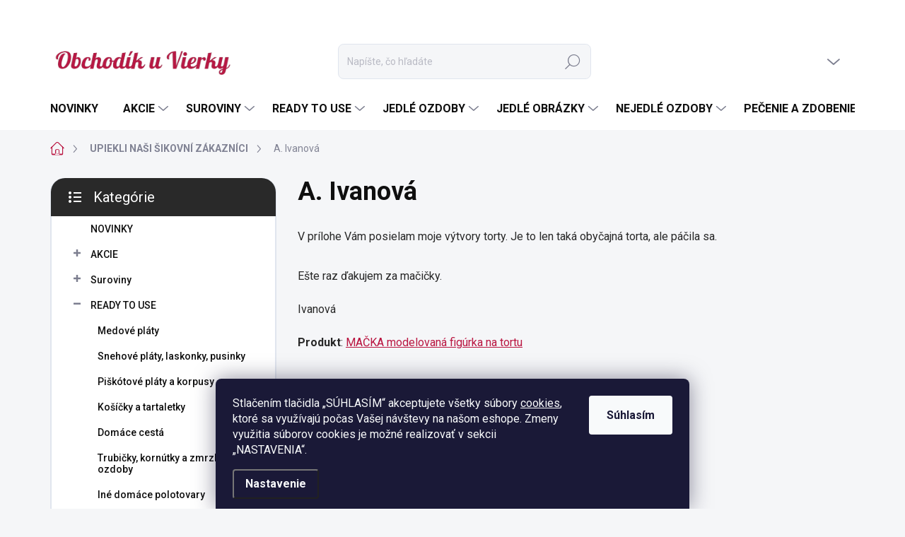

--- FILE ---
content_type: text/html; charset=utf-8
request_url: https://www.obchodikuvierky.sk/recenzie/a--ivanova/
body_size: 35464
content:
<!doctype html><html lang="sk" dir="ltr" class="header-background-light external-fonts-loaded"><head><meta charset="utf-8" /><meta name="viewport" content="width=device-width,initial-scale=1" /><title>A. Ivanová - Obchodík u Vierky</title><link rel="preconnect" href="https://cdn.myshoptet.com" /><link rel="dns-prefetch" href="https://cdn.myshoptet.com" /><link rel="preload" href="https://cdn.myshoptet.com/prj/dist/master/cms/libs/jquery/jquery-1.11.3.min.js" as="script" /><link href="https://cdn.myshoptet.com/prj/dist/master/cms/templates/frontend_templates/shared/css/font-face/source-sans-3.css" rel="stylesheet"><link href="https://cdn.myshoptet.com/prj/dist/master/cms/templates/frontend_templates/shared/css/font-face/exo-2.css" rel="stylesheet"><script>
dataLayer = [];
dataLayer.push({'shoptet' : {
    "pageId": 1113,
    "pageType": "article",
    "currency": "EUR",
    "currencyInfo": {
        "decimalSeparator": ",",
        "exchangeRate": 1,
        "priceDecimalPlaces": 2,
        "symbol": "\u20ac",
        "symbolLeft": 0,
        "thousandSeparator": " "
    },
    "language": "sk",
    "projectId": 177533,
    "cartInfo": {
        "id": null,
        "freeShipping": false,
        "freeShippingFrom": 80,
        "leftToFreeGift": {
            "formattedPrice": "30 \u20ac",
            "priceLeft": 30
        },
        "freeGift": false,
        "leftToFreeShipping": {
            "priceLeft": 80,
            "dependOnRegion": 0,
            "formattedPrice": "80 \u20ac"
        },
        "discountCoupon": [],
        "getNoBillingShippingPrice": {
            "withoutVat": 0,
            "vat": 0,
            "withVat": 0
        },
        "cartItems": [],
        "taxMode": "ORDINARY"
    },
    "cart": [],
    "customer": {
        "priceRatio": 1,
        "priceListId": 1,
        "groupId": null,
        "registered": false,
        "mainAccount": false
    }
}});
dataLayer.push({'cookie_consent' : {
    "marketing": "denied",
    "analytics": "denied"
}});
document.addEventListener('DOMContentLoaded', function() {
    shoptet.consent.onAccept(function(agreements) {
        if (agreements.length == 0) {
            return;
        }
        dataLayer.push({
            'cookie_consent' : {
                'marketing' : (agreements.includes(shoptet.config.cookiesConsentOptPersonalisation)
                    ? 'granted' : 'denied'),
                'analytics': (agreements.includes(shoptet.config.cookiesConsentOptAnalytics)
                    ? 'granted' : 'denied')
            },
            'event': 'cookie_consent'
        });
    });
});
</script>

<!-- Google Tag Manager -->
<script>(function(w,d,s,l,i){w[l]=w[l]||[];w[l].push({'gtm.start':
new Date().getTime(),event:'gtm.js'});var f=d.getElementsByTagName(s)[0],
j=d.createElement(s),dl=l!='dataLayer'?'&l='+l:'';j.async=true;j.src=
'https://www.googletagmanager.com/gtm.js?id='+i+dl;f.parentNode.insertBefore(j,f);
})(window,document,'script','dataLayer','GTM-KBC8P7N5');</script>
<!-- End Google Tag Manager -->

<meta property="og:type" content="article"><meta property="og:site_name" content="obchodikuvierky.sk"><meta property="og:url" content="https://www.obchodikuvierky.sk/recenzie/a--ivanova/"><meta property="og:title" content="A. Ivanová - Obchodík u Vierky"><meta name="author" content="Obchodík u Vierky"><meta name="web_author" content="Shoptet.sk"><meta name="dcterms.rightsHolder" content="www.obchodikuvierky.sk"><meta name="robots" content="index,follow"><meta property="og:image" content="https://www.obchodikuvierky.sk/user/articles/images/ivanova_2.jpeg"><meta property="og:description" content="A. Ivanová, Obchodík u Vierky"><meta name="description" content="A. Ivanová, Obchodík u Vierky"><meta property="article:published_time" content="6.3.2023"><meta property="article:section" content="A. Ivanová"><style>:root {--color-primary: #BA1742;--color-primary-h: 344;--color-primary-s: 78%;--color-primary-l: 41%;--color-primary-hover: #000000;--color-primary-hover-h: 0;--color-primary-hover-s: 0%;--color-primary-hover-l: 0%;--color-secondary: #ba1742;--color-secondary-h: 344;--color-secondary-s: 78%;--color-secondary-l: 41%;--color-secondary-hover: #9F062F;--color-secondary-hover-h: 344;--color-secondary-hover-s: 93%;--color-secondary-hover-l: 32%;--color-tertiary: #ffffff;--color-tertiary-h: 0;--color-tertiary-s: 0%;--color-tertiary-l: 100%;--color-tertiary-hover: #ffffff;--color-tertiary-hover-h: 0;--color-tertiary-hover-s: 0%;--color-tertiary-hover-l: 100%;--color-header-background: #ffffff;--template-font: "Source Sans 3";--template-headings-font: "Exo 2";--header-background-url: url("[data-uri]");--cookies-notice-background: #1A1937;--cookies-notice-color: #F8FAFB;--cookies-notice-button-hover: #f5f5f5;--cookies-notice-link-hover: #27263f;--templates-update-management-preview-mode-content: "Náhľad aktualizácií šablóny je aktívny pre váš prehliadač."}</style>
    <script>var shoptet = shoptet || {};</script>
    <script src="https://cdn.myshoptet.com/prj/dist/master/shop/dist/main-3g-header.js.05f199e7fd2450312de2.js"></script>
<!-- User include --><!-- service 1000(633) html code header -->
<link rel="stylesheet" href="https://cdn.myshoptet.com/usr/apollo.jakubtursky.sk/user/documents/assets/main.css?v=1769">

<noscript>
<style>
.before-carousel:before,
.before-carousel:after,
.products-block:after,
.products-block:before,
.p-detail-inner:before,
.p-detail-inner:after{
	display: none;
}

.products-block .product, .products-block .slider-group-products,
.next-to-carousel-banners .banner-wrapper,
.before-carousel .content-wrapper-in,
.p-detail-inner .p-detail-inner-header, .p-detail-inner #product-detail-form {
  opacity: 1;
}

body.type-category .content-wrapper-in,
body.type-manufacturer-detail .content-wrapper-in,
body.type-product .content-wrapper-in {
	visibility: visible!important;
}
</style>
</noscript>

<style>
@font-face {
  font-family: 'apollo';
  font-display: swap;
  src:  url('https://cdn.myshoptet.com/usr/apollo.jakubtursky.sk/user/documents/assets/iconfonts/icomoon.eot?v=107');
  src:  url('https://cdn.myshoptet.com/usr/apollo.jakubtursky.sk/user/documents/assets/iconfonts/icomoon.eot?v=107') format('embedded-opentype'),
    url('https://cdn.myshoptet.com/usr/apollo.jakubtursky.sk/user/documents/assets/iconfonts/icomoon.ttf?v=107') format('truetype'),
    url('https://cdn.myshoptet.com/usr/apollo.jakubtursky.sk/user/documents/assets/iconfonts/icomoon.woff?v=107') format('woff'),
    url('https://cdn.myshoptet.com/usr/apollo.jakubtursky.sk/user/documents/assets/iconfonts/icomoon.svg?v=107') format('svg');
  font-weight: normal;
  font-style: normal;
  font-display: block;
}
.top-navigation-bar .top-nav-button.top-nav-button-login.primary{
	display: none;
}
.basic-description>h3:first-child{
	display: none;
}
/*.header-info-banner-addon{
	background-color: black;
}*/
</style>

<style>
.not-working {
  background-color: rgba(0,0,0, 0.9);
  color: white;
  width: 100%;
  height: 100%;
  position: fixed;
  top: 0;
  left: 0;
  z-index: 9999999;
  text-align: center;
  padding: 50px;
  line-height: 1.6;
  font-size: 16px;
}
</style>

<!-- api 428(82) html code header -->
<link rel="stylesheet" href="https://cdn.myshoptet.com/usr/api2.dklab.cz/user/documents/_doplnky/oblibene/177533/16/177533_16.css" type="text/css" /><style>
        :root {
            --dklab-favourites-flag-color: #E91B7D;
            --dklab-favourites-flag-text-color: #FFFFFF;
            --dklab-favourites-add-text-color: #E91B7D;            
            --dklab-favourites-remove-text-color: #000000;            
            --dklab-favourites-add-text-detail-color: #E91B7D;            
            --dklab-favourites-remove-text-detail-color: #000000;            
            --dklab-favourites-header-icon-color: #E91B7D;            
            --dklab-favourites-counter-color: #E91B7D;            
        } </style>
<!-- api 446(100) html code header -->
<link rel="stylesheet" href="https://cdn.myshoptet.com/usr/api2.dklab.cz/user/documents/_doplnky/poznamka/177533/412/177533_412.css" type="text/css" /><style> :root { 
            --dklab-poznamka-color-main: #BA1742;  
            --dklab-poznamka-color-empty: #989898;             
            --dklab-poznamka-color-tooltip-background: #000000;             
            --dklab-poznamka-color-tooltip-text: #FFFFFF;             
            --dklab-poznamka-color-cart-message: #000000;             
            --dklab-poznamka-color-cart-message-background: #F7AB31;             
        }
        </style>
<!-- api 473(125) html code header -->

                <style>
                    #order-billing-methods .radio-wrapper[data-guid="da2eaf20-ed28-11f0-af4b-bc2411314a2a"]:not(.cgapplepay), #order-billing-methods .radio-wrapper[data-guid="da3ab014-ed28-11f0-af4b-bc2411314a2a"]:not(.cggooglepay), #order-billing-methods .radio-wrapper[data-guid="dab0fbb2-ed28-11f0-af4b-bc2411314a2a"]:not(.cgapplepay), #order-billing-methods .radio-wrapper[data-guid="dabd1904-ed28-11f0-af4b-bc2411314a2a"]:not(.cggooglepay) {
                        display: none;
                    }
                </style>
                <script type="text/javascript">
                    document.addEventListener('DOMContentLoaded', function() {
                        if (getShoptetDataLayer('pageType') === 'billingAndShipping') {
                            
                try {
                    if (window.ApplePaySession && window.ApplePaySession.canMakePayments()) {
                        
                        if (document.querySelector('#order-billing-methods .radio-wrapper[data-guid="da2eaf20-ed28-11f0-af4b-bc2411314a2a"]')) {
                            document.querySelector('#order-billing-methods .radio-wrapper[data-guid="da2eaf20-ed28-11f0-af4b-bc2411314a2a"]').classList.add('cgapplepay');
                        }
                        

                        if (document.querySelector('#order-billing-methods .radio-wrapper[data-guid="dab0fbb2-ed28-11f0-af4b-bc2411314a2a"]')) {
                            document.querySelector('#order-billing-methods .radio-wrapper[data-guid="dab0fbb2-ed28-11f0-af4b-bc2411314a2a"]').classList.add('cgapplepay');
                        }
                        
                    }
                } catch (err) {} 
            
                            
                const cgBaseCardPaymentMethod = {
                        type: 'CARD',
                        parameters: {
                            allowedAuthMethods: ["PAN_ONLY", "CRYPTOGRAM_3DS"],
                            allowedCardNetworks: [/*"AMEX", "DISCOVER", "INTERAC", "JCB",*/ "MASTERCARD", "VISA"]
                        }
                };
                
                function cgLoadScript(src, callback)
                {
                    var s,
                        r,
                        t;
                    r = false;
                    s = document.createElement('script');
                    s.type = 'text/javascript';
                    s.src = src;
                    s.onload = s.onreadystatechange = function() {
                        if ( !r && (!this.readyState || this.readyState == 'complete') )
                        {
                            r = true;
                            callback();
                        }
                    };
                    t = document.getElementsByTagName('script')[0];
                    t.parentNode.insertBefore(s, t);
                } 
                
                function cgGetGoogleIsReadyToPayRequest() {
                    return Object.assign(
                        {},
                        {
                            apiVersion: 2,
                            apiVersionMinor: 0
                        },
                        {
                            allowedPaymentMethods: [cgBaseCardPaymentMethod]
                        }
                    );
                }

                function onCgGooglePayLoaded() {
                    let paymentsClient = new google.payments.api.PaymentsClient({environment: 'PRODUCTION'});
                    paymentsClient.isReadyToPay(cgGetGoogleIsReadyToPayRequest()).then(function(response) {
                        if (response.result) {
                            
                        if (document.querySelector('#order-billing-methods .radio-wrapper[data-guid="da3ab014-ed28-11f0-af4b-bc2411314a2a"]')) {
                            document.querySelector('#order-billing-methods .radio-wrapper[data-guid="da3ab014-ed28-11f0-af4b-bc2411314a2a"]').classList.add('cggooglepay');
                        }
                        

                        if (document.querySelector('#order-billing-methods .radio-wrapper[data-guid="dabd1904-ed28-11f0-af4b-bc2411314a2a"]')) {
                            document.querySelector('#order-billing-methods .radio-wrapper[data-guid="dabd1904-ed28-11f0-af4b-bc2411314a2a"]').classList.add('cggooglepay');
                        }
                        	 	 	 	 	 
                        }
                    })
                    .catch(function(err) {});
                }
                
                cgLoadScript('https://pay.google.com/gp/p/js/pay.js', onCgGooglePayLoaded);
            
                        }
                    });
                </script> 
                
<!-- api 498(150) html code header -->
<script async src="https://scripts.luigisbox.tech/LBX-204601.js"></script>
<!-- api 608(256) html code header -->
<link rel="stylesheet" href="https://cdn.myshoptet.com/usr/api2.dklab.cz/user/documents/_doplnky/bannery/177533/4322/177533_4322.css" type="text/css" /><style>
        :root {
            --dklab-bannery-b-hp-padding: 5px;
            --dklab-bannery-b-hp-box-padding: 10px;
            --dklab-bannery-b-hp-big-screen: 20%;
            --dklab-bannery-b-hp-medium-screen: 20%;
            --dklab-bannery-b-hp-small-screen: 25%;
            --dklab-bannery-b-hp-tablet-screen: 50%;
            --dklab-bannery-b-hp-mobile-screen: 50%;

            --dklab-bannery-i-hp-icon-color: #000000;
            --dklab-bannery-i-hp-color: #000000;
            --dklab-bannery-i-hp-background: #FFFFFF;            
            
            --dklab-bannery-i-d-icon-color: #BA1742;
            --dklab-bannery-i-d-color: #000000;
            --dklab-bannery-i-d-background: #FFFFFF;


            --dklab-bannery-i-hp-w-big-screen: 6;
            --dklab-bannery-i-hp-w-medium-screen: 6;
            --dklab-bannery-i-hp-w-small-screen: 3;
            --dklab-bannery-i-hp-w-tablet-screen: 3;
            --dklab-bannery-i-hp-w-mobile-screen: 3;
            
            --dklab-bannery-i-d-w-big-screen: 3;
            --dklab-bannery-i-d-w-medium-screen: 3;
            --dklab-bannery-i-d-w-small-screen: 3;
            --dklab-bannery-i-d-w-tablet-screen: 3;
            --dklab-bannery-i-d-w-mobile-screen: 3;

        }</style>
<!-- api 706(352) html code header -->
<link rel="stylesheet" href="https://cdn.myshoptet.com/usr/api2.dklab.cz/user/documents/_doplnky/zalozky/177533/987/177533_987.css" type="text/css" /><style>
        :root {
            
        }
        </style>
<!-- api 1004(637) html code header -->
<script>
      window.mehub = window.mehub || {};
      window.mehub.bonus = {
        businessId: '172e73ff-8780-478c-8b6c-6340670f85e6',
        addonId: 'd4e2b542-be5c-4927-b9bc-e075d4500e77'
      }
    </script>
    
<!-- api 1430(1045) html code header -->
<script type="text/quatro-addon-config">
{"place":{"code":"I1859"},"calc":{"productDetail":{"display":"text","open":"modal"},"cart":{"display":"text","open":"modal"}}}
</script>

<!-- api 2529(2030) html code header -->
 <script id="aichat-script" type="text/javascript">let AICHAT_FE_SETTINGS={id:"48f0dc39-1a94-4d7f-8154-56e597fd61ba",version:"full",link_preview:"true",lang:"",allowed_sites:["*"]};(function(){const isAllowed=!AICHAT_FE_SETTINGS?.allowed_sites||AICHAT_FE_SETTINGS.allowed_sites.includes("*")||AICHAT_FE_SETTINGS.allowed_sites.some(site=>window.location.href.includes(site));if(isAllowed){var d=document;var s=d.createElement("script");s.src=`https://aichat.sk/api/get-aichatbot?id=${AICHAT_FE_SETTINGS.id}&language=${AICHAT_FE_SETTINGS?.lang||""}&dev_allowed=${window?.location?.href?.includes("dev_allowed")||false}`;s["async"]=true;s.onload=function(){if(window.runAichat){window.runAichat()}else{console.error("runAichat is not defined")}};d.getElementsByTagName("head")[0].appendChild(s)}else{console.log("AIChat not allowed on this site");}})();</script>
<!-- service 446(100) html code header -->
<style>
@font-face {
    font-family: 'poznamka';
    src:  url('https://cdn.myshoptet.com/usr/api2.dklab.cz/user/documents/_doplnky/poznamka/font/note.eot?v1');
    src:  url('https://cdn.myshoptet.com/usr/api2.dklab.cz/user/documents/_doplnky/poznamka/font/note.eot?v1#iefix') format('embedded-opentype'),
    url('https://cdn.myshoptet.com/usr/api2.dklab.cz/user/documents/_doplnky/poznamka/font/note.ttf?v1') format('truetype'),
    url('https://cdn.myshoptet.com/usr/api2.dklab.cz/user/documents/_doplnky/poznamka/font/note.woff?v1') format('woff'),
    url('https://cdn.myshoptet.com/usr/api2.dklab.cz/user/documents/_doplnky/poznamka/font/note.svg?v1') format('svg');
    font-weight: normal;
    font-style: normal;
}
</style>
<!-- service 608(256) html code header -->
<link rel="stylesheet" href="https://cdn.myshoptet.com/usr/api.dklab.cz/user/documents/fontawesome/css/all.css?v=1.02" type="text/css" />
<!-- service 1004(637) html code header -->
<script src="https://mehub-framework.web.app/main.bundle.js?v=1"></script>
<!-- service 1430(1045) html code header -->
<link href="https://quatroapi.vub.sk/shoptet/assets/4/quatro.css" rel="stylesheet">
<script
  defer src="https://quatroapi.vub.sk/shoptet/assets/4/quatro.js" 
  data-quatro-calc-base-url="https://quatro.vub.sk/kalkulacka/"
  data-quatro-img-url="https://quatroapi.vub.sk/shoptet/assets/4/images/"
></script>

<!-- service 1472(1086) html code header -->
<link rel="stylesheet" href="https://cdn.myshoptet.com/usr/apollo.jakubtursky.sk/user/documents/assets/sipky/main.css?v=19">
<!-- service 425(79) html code header -->
<style>
.hodnoceni:before{content: "Jak o nás mluví zákazníci";}
.hodnoceni.svk:before{content: "Ako o nás hovoria zákazníci";}
.hodnoceni.hun:before{content: "Mit mondanak rólunk a felhasználók";}
.hodnoceni.pl:before{content: "Co mówią o nas klienci";}
.hodnoceni.eng:before{content: "Customer reviews";}
.hodnoceni.de:before{content: "Was unsere Kunden über uns denken";}
.hodnoceni.ro:before{content: "Ce spun clienții despre noi";}
.hodnoceni{margin: 20px auto;}
body:not(.paxio-merkur):not(.venus):not(.jupiter) .hodnoceni .vote-wrap {border: 0 !important;width: 24.5%;flex-basis: 25%;padding: 10px 20px !important;display: inline-block;margin: 0;vertical-align: top;}
.multiple-columns-body #content .hodnoceni .vote-wrap {width: 49%;flex-basis: 50%;}
.hodnoceni .votes-wrap {display: block; border: 1px solid #f7f7f7;margin: 0;width: 100%;max-width: none;padding: 10px 0; background: #fff;}
.hodnoceni .vote-wrap:nth-child(n+5){display: none !important;}
.hodnoceni:before{display: block;font-size: 18px;padding: 10px 20px;background: #fcfcfc;}
.sidebar .hodnoceni .vote-pic, .sidebar .hodnoceni .vote-initials{display: block;}
.sidebar .hodnoceni .vote-wrap, #column-l #column-l-in .hodnoceni .vote-wrap {width: 100% !important; display: block;}
.hodnoceni > a{display: block;text-align: right;padding-top: 6px;}
.hodnoceni > a:after{content: "››";display: inline-block;margin-left: 2px;}
.sidebar .hodnoceni:before, #column-l #column-l-in .hodnoceni:before {background: none !important; padding-left: 0 !important;}
.template-10 .hodnoceni{max-width: 952px !important;}
.page-detail .hodnoceni > a{font-size: 14px;}
.page-detail .hodnoceni{margin-bottom: 30px;}
@media screen and (min-width: 992px) and (max-width: 1199px) {
.hodnoceni .vote-rating{display: block;}
.hodnoceni .vote-time{display: block;margin-top: 3px;}
.hodnoceni .vote-delimeter{display: none;}
}
@media screen and (max-width: 991px) {
body:not(.paxio-merkur):not(.venus):not(.jupiter) .hodnoceni .vote-wrap {width: 49%;flex-basis: 50%;}
.multiple-columns-body #content .hodnoceni .vote-wrap {width: 99%;flex-basis: 100%;}
}
@media screen and (max-width: 767px) {
body:not(.paxio-merkur):not(.venus):not(.jupiter) .hodnoceni .vote-wrap {width: 99%;flex-basis: 100%;}
}
.home #main-product .hodnoceni{margin: 0 0 60px 0;}
.hodnoceni .votes-wrap.admin-response{display: none !important;}
.hodnoceni .vote-pic {width: 100px;}
.hodnoceni .vote-delimeter{display: none;}
.hodnoceni .vote-rating{display: block;}
.hodnoceni .vote-time {display: block;margin-top: 5px;}
@media screen and (min-width: 768px){
.template-12 .hodnoceni{max-width: 747px; margin-left: auto; margin-right: auto;}
}
@media screen and (min-width: 992px){
.template-12 .hodnoceni{max-width: 972px;}
}
@media screen and (min-width: 1200px){
.template-12 .hodnoceni{max-width: 1418px;}
}
.template-14 .hodnoceni .vote-initials{margin: 0 auto;}
.vote-pic img::before {display: none;}
.hodnoceni + .hodnoceni {display: none;}
</style>
<!-- service 428(82) html code header -->
<style>
@font-face {
    font-family: 'oblibene';
    src:  url('https://cdn.myshoptet.com/usr/api2.dklab.cz/user/documents/_doplnky/oblibene/font/oblibene.eot?v1');
    src:  url('https://cdn.myshoptet.com/usr/api2.dklab.cz/user/documents/_doplnky/oblibene/font/oblibene.eot?v1#iefix') format('embedded-opentype'),
    url('https://cdn.myshoptet.com/usr/api2.dklab.cz/user/documents/_doplnky/oblibene/font/oblibene.ttf?v1') format('truetype'),
    url('https://cdn.myshoptet.com/usr/api2.dklab.cz/user/documents/_doplnky/oblibene/font/oblibene.woff?v1') format('woff'),
    url('https://cdn.myshoptet.com/usr/api2.dklab.cz/user/documents/_doplnky/oblibene/font/oblibene.svg?v1') format('svg');
    font-weight: normal;
    font-style: normal;
}
</style>
<script>
var dklabFavIndividual;
</script>
<!-- service 708(354) html code header -->
<link href="https://cdn.myshoptet.com/usr/302565.myshoptet.com/user/documents/assets/gifts/fv-studio-app-gifts.css?25.4.29" rel="stylesheet">
<link href="https://cdn.myshoptet.com/usr/302565.myshoptet.com/user/documents/assets/gifts/fv-studio-app-gifts.Classic.css?25.4.29" rel="stylesheet">

<style>
.ordering-process.id--9 [id~=free-gift-wrapper] ul li:hover,
.ordering-process.id--9 [class~=free-gifts-wrapper] ul li:hover,
.content-window.cart-window [class~=free-gifts-wrapper] ul li:hover {
    border-color: #BA1742;
}

.ordering-process.id--9 [id~=free-gift-wrapper] ul li:not(.hidden-colorbox-visible),
.ordering-process.id--9 [class~=free-gifts-wrapper] ul li.active,
.content-window.cart-window [class~=free-gifts-wrapper] ul li.active {
    border-color: #BA1742;
    border-width: 2px;
}

.fvstudio-delivery-info-single-gift {
border-color: #BA1742;
}

</style>
<!-- project html code header -->
<!-- Google Tag Manager -->
<script>(function(w,d,s,l,i){w[l]=w[l]||[];w[l].push({'gtm.start':
new Date().getTime(),event:'gtm.js'});var f=d.getElementsByTagName(s)[0],
j=d.createElement(s),dl=l!='dataLayer'?'&l='+l:'';j.async=true;j.src=
'https://www.googletagmanager.com/gtm.js?id='+i+dl;f.parentNode.insertBefore(j,f);
})(window,document,'script','dataLayer','GTM-KBC8P7N5');</script>
<!-- End Google Tag Manager -->

<style>

@media (max-width: 375px){
.top-navigation-bar .cart-price{
	display: none!important;
}
}

@media (min-width: 370px) and (max-width: 480px){
	.top-navigation-bar .site-name a img {
    max-height: 22px;
	}
}
.p-code span:last-child{
   color: #009901;
}
.products-block .p-code,
body.multiple-columns-body.type-detail .p-code{
	font-size: 10.5px;
}
.p-code span{
   font-size: 13px;
}
.p-code .p-code-label{
   font-size: 10.5px;
}
.news-item .image {
  height: 260px;
}
.news-item .image+.text {
  height: calc(100% - 260px);
}
  
@media (min-width: 480px){
	.news-item .image {
    height: 300px;
	}
  .news-item .image+.text {
    height: calc(100% - 300px);
	}
}

.id--9 .summary-wrapper .next-step-back{
	position: relative;
	display: inline-flex;
  margin-top: 15px;
  min-width: 200px;
  justify-content: center;
}

.id--9 .summary-wrapper .next-step-back.next-step-forward:after{
	transform: rotateZ(180deg);
  right: auto;
  left: 15px;
  position: absolute;
}

.id--9 .next-step{
	flex-wrap: wrap-reverse;
}

.flag.flag-discount:before{
	background-image: none;
  background-color: #ff0;
  border-radius: 100%;
}
.flags-extra .price-save{
	color: #f80120;
}
body.multiple-columns-body.type-detail .detail-parameters th {
    max-width: none;
}
#dklabBanplusNadPatickou{
	margin-top: 60px;
}
#dklabBanplusIkony{
border-radius: 20px;
}

#dklabBanplusUvod .dklabBanplusBox img{
	border-radius: 20px;
  overflow: hidden;
}

@media (min-width: 768px) {
.flags-extra .flag {
    width: 70px;
    height: 70px;
}
.flag.flag-discount:before {
    width: 70px;
    height: 70px;
}
.flags-extra .flag .price-save{
	font-size: 20px;
}
#navigation {
    height: 60px;
}
.navigation-in>ul>li>a {
    padding-top: 22px;
    padding-bottom: 22px;
}
.menu-helper {
  height: 60px;
}
  .navigation-buttons a[data-target="cart"]:hover {
    color: white;
  }
  .header-top .btn.cart-count:hover .cart-price {
    color: white;
  }
  .navigation-buttons .click-cart a:after {
    display: none;
  }
  .click-cart > a.btn[data-target="cart"]{
    background: var(--color-primary);
    border-radius: 8px;
  }
  .click-cart > a.btn[data-target="cart"]:hover {
    background-color: var(--color-primary);
  }
  #header .cart-count {
    border-radius: 7px 7px 7px 7px;
  }
  .navigation-buttons a[data-target="cart"] {
    color: #fff;
  }
  .header-top .btn.cart-count:before {
    font-size: 26px;
  }
  .header-top .btn.cart-count:before {
    color: white !important;
  }
  .navigation-buttons {
    right: 0;
  }
  .cart-window-visible #header .click-cart > .btn{
    border-radius: 7px 7px 0 0;
    background-color: var(--color-primary);
  }
  .cart-window-visible #header .cart-count {
    background-color: transparent;
    border-radius: 7px 7px 0 0;
  }
  .cart-window-visible .btn.cart-count .cart-price {
    color: white;
  }
  .popup-widget {
    margin-left: -6px;
  }
}

@media (min-width: 992px) {
	.cart-inner.cart-empty .cart-heading{
  	font-size: 28px;
  }
  .popup-widget.cart-widget {
    margin-left: 106px;
  }
}

@media (min-width: 1200px) {
  .popup-widget.cart-widget {
    margin-left: 209px;
  }
}

@media (min-width: 1440px) {
  .popup-widget.cart-widget {
    margin-left: 329px;
  }
}

  @media (min-width: 992px) {
    .header-top {
      padding-top: 60px;
      padding-bottom: 10px;
    }

    .popup-widget.login-widget {
      top: 110px;
    }

    .popup-widget.cart-widget {
      top: 110px;
    }

    .admin-logged .popup-widget.login-widget {
      top: 136px;
    }

    .admin-logged .popup-widget.cart-widget {
      top: 136px;
    }
  }
  @media (min-width: 768px) {
    .top-navigation-bar .container > div.top-navigation-contacts {
      top: 0;
      height: 49px;
    }
  }
</style>


<script>
const $importFilesVersion = 118;
const $objDobierkaZapnute = true;
const $objDobierkaText = ".";

const $joGaleriaHlavnyText = "GALÉRIU NÁJDETE <u><b>TU</b></u>";
const $joGaleriaSpodnyText = "a potom číslo vybratého obrázka napíšte do poznámky nižšie.";
const $joGaleriaOdkaz = "/jedle-obrazky-kategorie/jedle-obrazky-na-tortu/";

const $denisConsoleLog = true;
</script>
<link href="https://fonts.googleapis.com/css?family=Lobster&display=swap" rel="stylesheet">

<meta name="viewport" content="width=device-width, initial-scale=1, maximum-scale=1, user-scalable=0">



<style>
.country-flags {z-index: 12;}
div:contains("bude produkt v akcii") {display: none !important;}
</style>

<style>
.subcategories.with-image li a {color: #666;}
</style>


<!-- Google Tag Manager -->
<script>(function(w,d,s,l,i){w[l]=w[l]||[];w[l].push({'gtm.start':
new Date().getTime(),event:'gtm.js'});var f=d.getElementsByTagName(s)[0],
j=d.createElement(s),dl=l!='dataLayer'?'&l='+l:'';j.async=true;j.src=
'https://www.googletagmanager.com/gtm.js?id='+i+dl;f.parentNode.insertBefore(j,f);
})(window,document,'script','dataLayer','GTM-MDNRRX6');</script>
<!-- End Google Tag Manager -->

<meta name="google-site-verification" content="px3bbApGo5TgbWfZTpN3D-hD3KibXQWyAG_TCED6784" />

<!-- Facebook Pixel Code -->
<script>
  !function(f,b,e,v,n,t,s)
  {if(f.fbq)return;n=f.fbq=function(){n.callMethod?
  n.callMethod.apply(n,arguments):n.queue.push(arguments)};
  if(!f._fbq)f._fbq=n;n.push=n;n.loaded=!0;n.version='2.0';
  n.queue=[];t=b.createElement(e);t.async=!0;
  t.src=v;s=b.getElementsByTagName(e)[0];
  s.parentNode.insertBefore(t,s)}(window, document,'script',
  'https://connect.facebook.net/en_US/fbevents.js');
  fbq('init', '2496374280449732');
  fbq('track', 'PageView');
</script>
<noscript><img height="1" width="1" style="display:none"
  src="https://www.facebook.com/tr?id=2496374280449732&ev=PageView&noscript=1"
/></noscript>
<!-- End Facebook Pixel Code -->

<meta name="facebook-domain-verification" content="cwjlzc1jjqrlqw8uyqgxhsa1td7wzb" />
<style>
/* --- KURZY: jednotný vzhľad boxov a textov --- */

/* Box pre popisy kurzov (použi <div class="kurz-popis">…</div>) */
.kurz-popis{
  background-color:#fff8f9;
  border-left:4px solid #ba1742;
  padding:20px;
  font-family:'Segoe UI',sans-serif;
  font-size:16px;
  line-height:1.6;
  color:#333333;
  margin-bottom:30px;
  border-radius:6px;
}
.kurz-popis h2{font-size:22px;color:#ba1742;margin:0 0 12px;}
.kurz-popis h3{font-size:18px;color:#9f062f;margin:18px 0 8px;display:flex;align-items:center;gap:6px;}
.kurz-popis ul{margin:8px 0 16px 20px;padding:0;}
.kurz-popis li::marker{color:#ba1742;font-size:1.1em;}

.category-description,
.category-description p,
.category-description strong{color:#333333!important;}

.category-description h2,
.category-description h3{
  color:#ba1742!important;
  font-weight:bold;
  display:flex;align-items:center;gap:8px;
}

.category-description h2 .icon,
.category-description h3 .icon{font-size:1.6em;line-height:1;}
@media(max-width:768px){
  .category-description h2 .icon,
  .category-description h3 .icon{font-size:2em;}
}
.kurz-popis{padding-bottom:0}
.kurz-popis > :last-child{margin-bottom:0}
</style>

<!-- /User include --><link rel="shortcut icon" href="/favicon.ico" type="image/x-icon" /><link rel="canonical" href="https://www.obchodikuvierky.sk/recenzie/a--ivanova/" /><script>!function(){var t={9196:function(){!function(){var t=/\[object (Boolean|Number|String|Function|Array|Date|RegExp)\]/;function r(r){return null==r?String(r):(r=t.exec(Object.prototype.toString.call(Object(r))))?r[1].toLowerCase():"object"}function n(t,r){return Object.prototype.hasOwnProperty.call(Object(t),r)}function e(t){if(!t||"object"!=r(t)||t.nodeType||t==t.window)return!1;try{if(t.constructor&&!n(t,"constructor")&&!n(t.constructor.prototype,"isPrototypeOf"))return!1}catch(t){return!1}for(var e in t);return void 0===e||n(t,e)}function o(t,r,n){this.b=t,this.f=r||function(){},this.d=!1,this.a={},this.c=[],this.e=function(t){return{set:function(r,n){u(c(r,n),t.a)},get:function(r){return t.get(r)}}}(this),i(this,t,!n);var e=t.push,o=this;t.push=function(){var r=[].slice.call(arguments,0),n=e.apply(t,r);return i(o,r),n}}function i(t,n,o){for(t.c.push.apply(t.c,n);!1===t.d&&0<t.c.length;){if("array"==r(n=t.c.shift()))t:{var i=n,a=t.a;if("string"==r(i[0])){for(var f=i[0].split("."),s=f.pop(),p=(i=i.slice(1),0);p<f.length;p++){if(void 0===a[f[p]])break t;a=a[f[p]]}try{a[s].apply(a,i)}catch(t){}}}else if("function"==typeof n)try{n.call(t.e)}catch(t){}else{if(!e(n))continue;for(var l in n)u(c(l,n[l]),t.a)}o||(t.d=!0,t.f(t.a,n),t.d=!1)}}function c(t,r){for(var n={},e=n,o=t.split("."),i=0;i<o.length-1;i++)e=e[o[i]]={};return e[o[o.length-1]]=r,n}function u(t,o){for(var i in t)if(n(t,i)){var c=t[i];"array"==r(c)?("array"==r(o[i])||(o[i]=[]),u(c,o[i])):e(c)?(e(o[i])||(o[i]={}),u(c,o[i])):o[i]=c}}window.DataLayerHelper=o,o.prototype.get=function(t){var r=this.a;t=t.split(".");for(var n=0;n<t.length;n++){if(void 0===r[t[n]])return;r=r[t[n]]}return r},o.prototype.flatten=function(){this.b.splice(0,this.b.length),this.b[0]={},u(this.a,this.b[0])}}()}},r={};function n(e){var o=r[e];if(void 0!==o)return o.exports;var i=r[e]={exports:{}};return t[e](i,i.exports,n),i.exports}n.n=function(t){var r=t&&t.__esModule?function(){return t.default}:function(){return t};return n.d(r,{a:r}),r},n.d=function(t,r){for(var e in r)n.o(r,e)&&!n.o(t,e)&&Object.defineProperty(t,e,{enumerable:!0,get:r[e]})},n.o=function(t,r){return Object.prototype.hasOwnProperty.call(t,r)},function(){"use strict";n(9196)}()}();</script>    <!-- Global site tag (gtag.js) - Google Analytics -->
    <script async src="https://www.googletagmanager.com/gtag/js?id=G-JL6E8FSZCP"></script>
    <script>
        
        window.dataLayer = window.dataLayer || [];
        function gtag(){dataLayer.push(arguments);}
        

                    console.debug('default consent data');

            gtag('consent', 'default', {"ad_storage":"denied","analytics_storage":"denied","ad_user_data":"denied","ad_personalization":"denied","wait_for_update":500});
            dataLayer.push({
                'event': 'default_consent'
            });
        
        gtag('js', new Date());

        
                gtag('config', 'G-JL6E8FSZCP', {"groups":"GA4","send_page_view":false,"content_group":"article","currency":"EUR","page_language":"sk"});
        
        
        
        
        
        
                    gtag('event', 'page_view', {"send_to":"GA4","page_language":"sk","content_group":"article","currency":"EUR"});
        
        
        
        
        
        
        
        
        
        
        
        
        
        document.addEventListener('DOMContentLoaded', function() {
            if (typeof shoptet.tracking !== 'undefined') {
                for (var id in shoptet.tracking.bannersList) {
                    gtag('event', 'view_promotion', {
                        "send_to": "UA",
                        "promotions": [
                            {
                                "id": shoptet.tracking.bannersList[id].id,
                                "name": shoptet.tracking.bannersList[id].name,
                                "position": shoptet.tracking.bannersList[id].position
                            }
                        ]
                    });
                }
            }

            shoptet.consent.onAccept(function(agreements) {
                if (agreements.length !== 0) {
                    console.debug('gtag consent accept');
                    var gtagConsentPayload =  {
                        'ad_storage': agreements.includes(shoptet.config.cookiesConsentOptPersonalisation)
                            ? 'granted' : 'denied',
                        'analytics_storage': agreements.includes(shoptet.config.cookiesConsentOptAnalytics)
                            ? 'granted' : 'denied',
                                                                                                'ad_user_data': agreements.includes(shoptet.config.cookiesConsentOptPersonalisation)
                            ? 'granted' : 'denied',
                        'ad_personalization': agreements.includes(shoptet.config.cookiesConsentOptPersonalisation)
                            ? 'granted' : 'denied',
                        };
                    console.debug('update consent data', gtagConsentPayload);
                    gtag('consent', 'update', gtagConsentPayload);
                    dataLayer.push(
                        { 'event': 'update_consent' }
                    );
                }
            });
        });
    </script>
</head><body class="desktop id-1113 in-recenzie template-11 type-post multiple-columns-body columns-mobile-2 columns-3 blank-mode blank-mode-css ums_forms_redesign--off ums_a11y_category_page--on ums_discussion_rating_forms--off ums_flags_display_unification--on ums_a11y_login--on mobile-header-version-0">
        <div id="fb-root"></div>
        <script>
            window.fbAsyncInit = function() {
                FB.init({
//                    appId            : 'your-app-id',
                    autoLogAppEvents : true,
                    xfbml            : true,
                    version          : 'v19.0'
                });
            };
        </script>
        <script async defer crossorigin="anonymous" src="https://connect.facebook.net/sk_SK/sdk.js"></script>
<!-- Google Tag Manager (noscript) -->
<noscript><iframe src="https://www.googletagmanager.com/ns.html?id=GTM-KBC8P7N5"
height="0" width="0" style="display:none;visibility:hidden"></iframe></noscript>
<!-- End Google Tag Manager (noscript) -->

    <div class="siteCookies siteCookies--bottom siteCookies--dark js-siteCookies" role="dialog" data-testid="cookiesPopup" data-nosnippet>
        <div class="siteCookies__form">
            <div class="siteCookies__content">
                <div class="siteCookies__text">
                    Stlačením tlačidla „SÚHLASÍM“ akceptujete všetky súbory <a href="/informacie-o-e-shope/ochrana-osobnych-udajov/" target="_blank" rel="noopener noreferrer">cookies</a>, ktoré sa využívajú počas Vašej návštevy na našom eshope. Zmeny využitia súborov cookies je možné realizovať v sekcii „NASTAVENIA“.
                </div>
                <p class="siteCookies__links">
                    <button class="siteCookies__link js-cookies-settings" aria-label="Nastavenia cookies" data-testid="cookiesSettings">Nastavenie</button>
                </p>
            </div>
            <div class="siteCookies__buttonWrap">
                                <button class="siteCookies__button js-cookiesConsentSubmit" value="all" aria-label="Prijať cookies" data-testid="buttonCookiesAccept">Súhlasím</button>
            </div>
        </div>
        <script>
            document.addEventListener("DOMContentLoaded", () => {
                const siteCookies = document.querySelector('.js-siteCookies');
                document.addEventListener("scroll", shoptet.common.throttle(() => {
                    const st = document.documentElement.scrollTop;
                    if (st > 1) {
                        siteCookies.classList.add('siteCookies--scrolled');
                    } else {
                        siteCookies.classList.remove('siteCookies--scrolled');
                    }
                }, 100));
            });
        </script>
    </div>
<a href="#content" class="skip-link sr-only">Prejsť na obsah</a><div class="overall-wrapper"><div class="user-action"><div class="container">
    <div class="user-action-in">
                    <div id="login" class="user-action-login popup-widget login-widget" role="dialog" aria-labelledby="loginHeading">
        <div class="popup-widget-inner">
                            <h2 id="loginHeading">Prihlásenie k vášmu účtu</h2><div id="customerLogin"><form action="/action/Customer/Login/" method="post" id="formLoginIncluded" class="csrf-enabled formLogin" data-testid="formLogin"><input type="hidden" name="referer" value="" /><div class="form-group"><div class="input-wrapper email js-validated-element-wrapper no-label"><input type="email" name="email" class="form-control" autofocus placeholder="E-mailová adresa (napr. jan@novak.sk)" data-testid="inputEmail" autocomplete="email" required /></div></div><div class="form-group"><div class="input-wrapper password js-validated-element-wrapper no-label"><input type="password" name="password" class="form-control" placeholder="Heslo" data-testid="inputPassword" autocomplete="current-password" required /><span class="no-display">Nemôžete vyplniť toto pole</span><input type="text" name="surname" value="" class="no-display" /></div></div><div class="form-group"><div class="login-wrapper"><button type="submit" class="btn btn-secondary btn-text btn-login" data-testid="buttonSubmit">Prihlásiť sa</button><div class="password-helper"><a href="/registracia/" data-testid="signup" rel="nofollow">Nová registrácia</a><a href="/klient/zabudnute-heslo/" rel="nofollow">Zabudnuté heslo</a></div></div></div><div class="social-login-buttons"><div class="social-login-buttons-divider"><span>alebo</span></div><div class="form-group"><a href="/action/Social/login/?provider=Facebook" class="login-btn facebook" rel="nofollow"><span class="login-facebook-icon"></span><strong>Prihlásiť sa cez Facebook</strong></a></div><div class="form-group"><a href="/action/Social/login/?provider=Google" class="login-btn google" rel="nofollow"><span class="login-google-icon"></span><strong>Prihlásiť sa cez Google</strong></a></div></div></form>
</div>                    </div>
    </div>

                            <div id="cart-widget" class="user-action-cart popup-widget cart-widget loader-wrapper" data-testid="popupCartWidget" role="dialog" aria-hidden="true">
    <div class="popup-widget-inner cart-widget-inner place-cart-here">
        <div class="loader-overlay">
            <div class="loader"></div>
        </div>
    </div>

    <div class="cart-widget-button">
        <a href="/kosik/" class="btn btn-conversion" id="continue-order-button" rel="nofollow" data-testid="buttonNextStep">Pokračovať do košíka</a>
    </div>
</div>
            </div>
</div>
</div><div class="top-navigation-bar" data-testid="topNavigationBar">

    <div class="container">

        <div class="top-navigation-contacts">
            <strong>Zákaznícka podpora:</strong><a href="tel:0917860860" class="project-phone" aria-label="Zavolať na 0917860860" data-testid="contactboxPhone"><span>0917 860 860</span></a><a href="mailto:info@obchodikuvierky.sk" class="project-email" data-testid="contactboxEmail"><span>info@obchodikuvierky.sk</span></a>        </div>

                
        <div class="top-navigation-tools">
            <div class="responsive-tools">
                <a href="#" class="toggle-window" data-target="search" aria-label="Hľadať" data-testid="linkSearchIcon"></a>
                                                            <a href="#" class="toggle-window" data-target="login"></a>
                                                    <a href="#" class="toggle-window" data-target="navigation" aria-label="Menu" data-testid="hamburgerMenu"></a>
            </div>
                        <button class="top-nav-button top-nav-button-login toggle-window" type="button" data-target="login" aria-haspopup="dialog" aria-controls="login" aria-expanded="false" data-testid="signin"><span>Prihlásenie</span></button>        </div>

    </div>

</div>
<header id="header"><div class="container navigation-wrapper">
    <div class="header-top">
        <div class="site-name-wrapper">
            <div class="site-name"><a href="/" data-testid="linkWebsiteLogo"><img src="https://cdn.myshoptet.com/usr/www.obchodikuvierky.sk/user/logos/velke_logo_priehladne_oreyene.png" alt="Obchodík u Vierky" fetchpriority="low" /></a></div>        </div>
        <div class="search" itemscope itemtype="https://schema.org/WebSite">
            <meta itemprop="headline" content="UPIEKLI NAŠI ŠIKOVNÍ ZÁKAZNÍCI"/><meta itemprop="url" content="https://www.obchodikuvierky.sk"/><meta itemprop="text" content="A. Ivanová, Obchodík u Vierky"/>            <form action="/action/ProductSearch/prepareString/" method="post"
    id="formSearchForm" class="search-form compact-form js-search-main"
    itemprop="potentialAction" itemscope itemtype="https://schema.org/SearchAction" data-testid="searchForm">
    <fieldset>
        <meta itemprop="target"
            content="https://www.obchodikuvierky.sk/vyhladavanie/?string={string}"/>
        <input type="hidden" name="language" value="sk"/>
        
            
<input
    type="search"
    name="string"
        class="query-input form-control search-input js-search-input"
    placeholder="Napíšte, čo hľadáte"
    autocomplete="off"
    required
    itemprop="query-input"
    aria-label="Vyhľadávanie"
    data-testid="searchInput"
>
            <button type="submit" class="btn btn-default" data-testid="searchBtn">Hľadať</button>
        
    </fieldset>
</form>
        </div>
        <div class="navigation-buttons">
                
    <a href="/kosik/" class="btn btn-icon toggle-window cart-count" data-target="cart" data-hover="true" data-redirect="true" data-testid="headerCart" rel="nofollow" aria-haspopup="dialog" aria-expanded="false" aria-controls="cart-widget">
        
                <span class="sr-only">Nákupný košík</span>
        
            <span class="cart-price visible-lg-inline-block" data-testid="headerCartPrice">
                                    Prázdny košík                            </span>
        
    
            </a>
        </div>
    </div>
    <nav id="navigation" aria-label="Hlavné menu" data-collapsible="true"><div class="navigation-in menu"><ul class="menu-level-1" role="menubar" data-testid="headerMenuItems"><li class="menu-item-1462" role="none"><a href="/novinky/" data-testid="headerMenuItem" role="menuitem" aria-expanded="false"><b>NOVINKY</b></a></li>
<li class="menu-item-1346 ext" role="none"><a href="/akcie--zlavy--vypredaj/" data-testid="headerMenuItem" role="menuitem" aria-haspopup="true" aria-expanded="false"><b>AKCIE</b><span class="submenu-arrow"></span></a><ul class="menu-level-2" aria-label="AKCIE" tabindex="-1" role="menu"><li class="menu-item-1352" role="none"><a href="/zlavnene-suroviny-na-pecenie/" class="menu-image" data-testid="headerMenuItem" tabindex="-1" aria-hidden="true"><img src="data:image/svg+xml,%3Csvg%20width%3D%22140%22%20height%3D%22100%22%20xmlns%3D%22http%3A%2F%2Fwww.w3.org%2F2000%2Fsvg%22%3E%3C%2Fsvg%3E" alt="" aria-hidden="true" width="140" height="100"  data-src="https://cdn.myshoptet.com/usr/www.obchodikuvierky.sk/user/categories/thumb/card_bakingingredients.jpg" fetchpriority="low" /></a><div><a href="/zlavnene-suroviny-na-pecenie/" data-testid="headerMenuItem" role="menuitem"><span>Zľavnené suroviny na pečenie</span></a>
                        </div></li><li class="menu-item-1358" role="none"><a href="/jedle-ozdoby-a-suroviny/" class="menu-image" data-testid="headerMenuItem" tabindex="-1" aria-hidden="true"><img src="data:image/svg+xml,%3Csvg%20width%3D%22140%22%20height%3D%22100%22%20xmlns%3D%22http%3A%2F%2Fwww.w3.org%2F2000%2Fsvg%22%3E%3C%2Fsvg%3E" alt="" aria-hidden="true" width="140" height="100"  data-src="https://cdn.myshoptet.com/usr/www.obchodikuvierky.sk/user/categories/thumb/dizajn_bez_n__zvu.png" fetchpriority="low" /></a><div><a href="/jedle-ozdoby-a-suroviny/" data-testid="headerMenuItem" role="menuitem"><span>Zľavnené jedlé ozdoby</span></a>
                        </div></li><li class="menu-item-1470" role="none"><a href="/tovar-s-kratkou-zarukou/" class="menu-image" data-testid="headerMenuItem" tabindex="-1" aria-hidden="true"><img src="data:image/svg+xml,%3Csvg%20width%3D%22140%22%20height%3D%22100%22%20xmlns%3D%22http%3A%2F%2Fwww.w3.org%2F2000%2Fsvg%22%3E%3C%2Fsvg%3E" alt="" aria-hidden="true" width="140" height="100"  data-src="https://cdn.myshoptet.com/usr/www.obchodikuvierky.sk/user/categories/thumb/shelf-life-line-icon-expiration-month-period-opening-transportation-storage-logistics-service-inventory-tracking-196535927.jpg" fetchpriority="low" /></a><div><a href="/tovar-s-kratkou-zarukou/" data-testid="headerMenuItem" role="menuitem"><span>Tovar s krátkou zárukou</span></a>
                        </div></li><li class="menu-item-1065" role="none"><a href="/vypredaj-jedlych-obrazkov/" class="menu-image" data-testid="headerMenuItem" tabindex="-1" aria-hidden="true"><img src="data:image/svg+xml,%3Csvg%20width%3D%22140%22%20height%3D%22100%22%20xmlns%3D%22http%3A%2F%2Fwww.w3.org%2F2000%2Fsvg%22%3E%3C%2Fsvg%3E" alt="" aria-hidden="true" width="140" height="100"  data-src="https://cdn.myshoptet.com/usr/www.obchodikuvierky.sk/user/categories/thumb/untitled.png" fetchpriority="low" /></a><div><a href="/vypredaj-jedlych-obrazkov/" data-testid="headerMenuItem" role="menuitem"><span>Výpredaj jedlých obrázkov</span></a>
                        </div></li><li class="menu-item-1361" role="none"><a href="/rozne-produkty-v-akcii/" class="menu-image" data-testid="headerMenuItem" tabindex="-1" aria-hidden="true"><img src="data:image/svg+xml,%3Csvg%20width%3D%22140%22%20height%3D%22100%22%20xmlns%3D%22http%3A%2F%2Fwww.w3.org%2F2000%2Fsvg%22%3E%3C%2Fsvg%3E" alt="" aria-hidden="true" width="140" height="100"  data-src="https://cdn.myshoptet.com/usr/www.obchodikuvierky.sk/user/categories/thumb/81dojegeqsl.jpg" fetchpriority="low" /></a><div><a href="/rozne-produkty-v-akcii/" data-testid="headerMenuItem" role="menuitem"><span>Rôzne produkty v akcii</span></a>
                        </div></li></ul></li>
<li class="menu-item-684 ext" role="none"><a href="/suroviny/" data-testid="headerMenuItem" role="menuitem" aria-haspopup="true" aria-expanded="false"><b>Suroviny</b><span class="submenu-arrow"></span></a><ul class="menu-level-2" aria-label="Suroviny" tabindex="-1" role="menu"><li class="menu-item-699" role="none"><a href="/cukrarske-zmesi/" class="menu-image" data-testid="headerMenuItem" tabindex="-1" aria-hidden="true"><img src="data:image/svg+xml,%3Csvg%20width%3D%22140%22%20height%3D%22100%22%20xmlns%3D%22http%3A%2F%2Fwww.w3.org%2F2000%2Fsvg%22%3E%3C%2Fsvg%3E" alt="" aria-hidden="true" width="140" height="100"  data-src="https://cdn.myshoptet.com/usr/www.obchodikuvierky.sk/user/categories/thumb/fortinos-cakes-ranking-of-cogro-cakes-at-queen-s-university.jpg" fetchpriority="low" /></a><div><a href="/cukrarske-zmesi/" data-testid="headerMenuItem" role="menuitem"><span>Cukrárske zmesi, múky</span></a>
                        </div></li><li class="menu-item-726" role="none"><a href="/aromy-a-koreniny/" class="menu-image" data-testid="headerMenuItem" tabindex="-1" aria-hidden="true"><img src="data:image/svg+xml,%3Csvg%20width%3D%22140%22%20height%3D%22100%22%20xmlns%3D%22http%3A%2F%2Fwww.w3.org%2F2000%2Fsvg%22%3E%3C%2Fsvg%3E" alt="" aria-hidden="true" width="140" height="100"  data-src="https://cdn.myshoptet.com/usr/www.obchodikuvierky.sk/user/categories/thumb/aromy_a_koreniny.jpg" fetchpriority="low" /></a><div><a href="/aromy-a-koreniny/" data-testid="headerMenuItem" role="menuitem"><span>Arómy a koreniny</span></a>
                        </div></li><li class="menu-item-705" role="none"><a href="/ochucovacie-pasty/" class="menu-image" data-testid="headerMenuItem" tabindex="-1" aria-hidden="true"><img src="data:image/svg+xml,%3Csvg%20width%3D%22140%22%20height%3D%22100%22%20xmlns%3D%22http%3A%2F%2Fwww.w3.org%2F2000%2Fsvg%22%3E%3C%2Fsvg%3E" alt="" aria-hidden="true" width="140" height="100"  data-src="https://cdn.myshoptet.com/usr/www.obchodikuvierky.sk/user/categories/thumb/today-vegetables-theme3-1-1.jpg" fetchpriority="low" /></a><div><a href="/ochucovacie-pasty/" data-testid="headerMenuItem" role="menuitem"><span>Ochucovacie pasty EXTRA SILNÉ</span></a>
                        </div></li><li class="menu-item-720" role="none"><a href="/mliecne-vyrobky-a-stuzovace-slahacky/" class="menu-image" data-testid="headerMenuItem" tabindex="-1" aria-hidden="true"><img src="data:image/svg+xml,%3Csvg%20width%3D%22140%22%20height%3D%22100%22%20xmlns%3D%22http%3A%2F%2Fwww.w3.org%2F2000%2Fsvg%22%3E%3C%2Fsvg%3E" alt="" aria-hidden="true" width="140" height="100"  data-src="https://cdn.myshoptet.com/usr/www.obchodikuvierky.sk/user/categories/thumb/gamaro_-_rastlinn___smotana_na_____ahanie_1l.jpg" fetchpriority="low" /></a><div><a href="/mliecne-vyrobky-a-stuzovace-slahacky/" data-testid="headerMenuItem" role="menuitem"><span>Šľahačky, ochutené stužovače a mliečne výrobky</span></a>
                        </div></li><li class="menu-item-729" role="none"><a href="/tuky-a-masla/" class="menu-image" data-testid="headerMenuItem" tabindex="-1" aria-hidden="true"><img src="data:image/svg+xml,%3Csvg%20width%3D%22140%22%20height%3D%22100%22%20xmlns%3D%22http%3A%2F%2Fwww.w3.org%2F2000%2Fsvg%22%3E%3C%2Fsvg%3E" alt="" aria-hidden="true" width="140" height="100"  data-src="https://cdn.myshoptet.com/usr/www.obchodikuvierky.sk/user/categories/thumb/tuky.png" fetchpriority="low" /></a><div><a href="/tuky-a-masla/" data-testid="headerMenuItem" role="menuitem"><span>Tuky a maslá</span></a>
                        </div></li><li class="menu-item-702" role="none"><a href="/polevy/" class="menu-image" data-testid="headerMenuItem" tabindex="-1" aria-hidden="true"><img src="data:image/svg+xml,%3Csvg%20width%3D%22140%22%20height%3D%22100%22%20xmlns%3D%22http%3A%2F%2Fwww.w3.org%2F2000%2Fsvg%22%3E%3C%2Fsvg%3E" alt="" aria-hidden="true" width="140" height="100"  data-src="https://cdn.myshoptet.com/usr/www.obchodikuvierky.sk/user/categories/thumb/poleva.png" fetchpriority="low" /></a><div><a href="/polevy/" data-testid="headerMenuItem" role="menuitem"><span>Polevy </span></a>
                        </div></li><li class="menu-item-711 has-third-level" role="none"><a href="/jedle-farby/" class="menu-image" data-testid="headerMenuItem" tabindex="-1" aria-hidden="true"><img src="data:image/svg+xml,%3Csvg%20width%3D%22140%22%20height%3D%22100%22%20xmlns%3D%22http%3A%2F%2Fwww.w3.org%2F2000%2Fsvg%22%3E%3C%2Fsvg%3E" alt="" aria-hidden="true" width="140" height="100"  data-src="https://cdn.myshoptet.com/usr/www.obchodikuvierky.sk/user/categories/thumb/sugarflair_electric_pink_concentrated_gel_paste_co_65399.jpg" fetchpriority="low" /></a><div><a href="/jedle-farby/" data-testid="headerMenuItem" role="menuitem"><span>Jedlé farby a fixky</span></a>
                                                    <ul class="menu-level-3" role="menu">
                                                                    <li class="menu-item-1567" role="none">
                                        <a href="/gelove-farby/" data-testid="headerMenuItem" role="menuitem">
                                            Gélové farby</a>,                                    </li>
                                                                    <li class="menu-item-1570" role="none">
                                        <a href="/tekute-farby/" data-testid="headerMenuItem" role="menuitem">
                                            Tekuté farby</a>,                                    </li>
                                                                    <li class="menu-item-1573" role="none">
                                        <a href="/praskove-farby/" data-testid="headerMenuItem" role="menuitem">
                                            Práškové farby</a>,                                    </li>
                                                                    <li class="menu-item-1576" role="none">
                                        <a href="/sprejove-farby/" data-testid="headerMenuItem" role="menuitem">
                                            Sprejové farby</a>,                                    </li>
                                                                    <li class="menu-item-1582" role="none">
                                        <a href="/jedle-fixky/" data-testid="headerMenuItem" role="menuitem">
                                            Jedlé fixky</a>,                                    </li>
                                                                    <li class="menu-item-1579" role="none">
                                        <a href="/farby-na-cokoladu/" data-testid="headerMenuItem" role="menuitem">
                                            Farby na čokoládu</a>,                                    </li>
                                                                    <li class="menu-item-1585" role="none">
                                        <a href="/farby-na-airbrush/" data-testid="headerMenuItem" role="menuitem">
                                            Farby na airbrush</a>                                    </li>
                                                            </ul>
                        </div></li><li class="menu-item-687 has-third-level" role="none"><a href="/potahovacie-a-modelovacie-hmoty/" class="menu-image" data-testid="headerMenuItem" tabindex="-1" aria-hidden="true"><img src="data:image/svg+xml,%3Csvg%20width%3D%22140%22%20height%3D%22100%22%20xmlns%3D%22http%3A%2F%2Fwww.w3.org%2F2000%2Fsvg%22%3E%3C%2Fsvg%3E" alt="" aria-hidden="true" width="140" height="100"  data-src="https://cdn.myshoptet.com/usr/www.obchodikuvierky.sk/user/categories/thumb/po__ahovky.jpg" fetchpriority="low" /></a><div><a href="/potahovacie-a-modelovacie-hmoty/" data-testid="headerMenuItem" role="menuitem"><span>Poťahovacie a modelovacie hmoty</span></a>
                                                    <ul class="menu-level-3" role="menu">
                                                                    <li class="menu-item-693" role="none">
                                        <a href="/male-balenia/" data-testid="headerMenuItem" role="menuitem">
                                            malé balenia</a>,                                    </li>
                                                                    <li class="menu-item-696" role="none">
                                        <a href="/velke-balenia/" data-testid="headerMenuItem" role="menuitem">
                                            veľké balenia</a>                                    </li>
                                                            </ul>
                        </div></li><li class="menu-item-732" role="none"><a href="/cokolada-a-kakao/" class="menu-image" data-testid="headerMenuItem" tabindex="-1" aria-hidden="true"><img src="data:image/svg+xml,%3Csvg%20width%3D%22140%22%20height%3D%22100%22%20xmlns%3D%22http%3A%2F%2Fwww.w3.org%2F2000%2Fsvg%22%3E%3C%2Fsvg%3E" alt="" aria-hidden="true" width="140" height="100"  data-src="https://cdn.myshoptet.com/usr/www.obchodikuvierky.sk/user/categories/thumb/merckenscandymelts2_2057_large-500x500.jpg" fetchpriority="low" /></a><div><a href="/cokolada-a-kakao/" data-testid="headerMenuItem" role="menuitem"><span>Čokoláda a kakao</span></a>
                        </div></li><li class="menu-item-708" role="none"><a href="/ovocne-dzemy--lekvare-a-naplne/" class="menu-image" data-testid="headerMenuItem" tabindex="-1" aria-hidden="true"><img src="data:image/svg+xml,%3Csvg%20width%3D%22140%22%20height%3D%22100%22%20xmlns%3D%22http%3A%2F%2Fwww.w3.org%2F2000%2Fsvg%22%3E%3C%2Fsvg%3E" alt="" aria-hidden="true" width="140" height="100"  data-src="https://cdn.myshoptet.com/usr/www.obchodikuvierky.sk/user/categories/thumb/darinka_jahoda.jpg" fetchpriority="low" /></a><div><a href="/ovocne-dzemy--lekvare-a-naplne/" data-testid="headerMenuItem" role="menuitem"><span>Náplne, džemy, plnky</span></a>
                        </div></li><li class="menu-item-738" role="none"><a href="/zmrzlinove-kornutky--oblatky-a-trubicky/" class="menu-image" data-testid="headerMenuItem" tabindex="-1" aria-hidden="true"><img src="data:image/svg+xml,%3Csvg%20width%3D%22140%22%20height%3D%22100%22%20xmlns%3D%22http%3A%2F%2Fwww.w3.org%2F2000%2Fsvg%22%3E%3C%2Fsvg%3E" alt="" aria-hidden="true" width="140" height="100"  data-src="https://cdn.myshoptet.com/usr/www.obchodikuvierky.sk/user/categories/thumb/zmrzlinov___korn__tky_obchod__k_u_vierky.jpg" fetchpriority="low" /></a><div><a href="/zmrzlinove-kornutky--oblatky-a-trubicky/" data-testid="headerMenuItem" role="menuitem"><span>Zmrzlinové kornútky, oblátky a trubičky</span></a>
                        </div></li><li class="menu-item-723" role="none"><a href="/doplnkove-suroviny/" class="menu-image" data-testid="headerMenuItem" tabindex="-1" aria-hidden="true"><img src="data:image/svg+xml,%3Csvg%20width%3D%22140%22%20height%3D%22100%22%20xmlns%3D%22http%3A%2F%2Fwww.w3.org%2F2000%2Fsvg%22%3E%3C%2Fsvg%3E" alt="" aria-hidden="true" width="140" height="100"  data-src="https://cdn.myshoptet.com/usr/www.obchodikuvierky.sk/user/categories/thumb/doplnkove_suroviny.png" fetchpriority="low" /></a><div><a href="/doplnkove-suroviny/" data-testid="headerMenuItem" role="menuitem"><span>Doplnkové suroviny</span></a>
                        </div></li><li class="menu-item-735" role="none"><a href="/semienka--orechy-a-suche-plody/" class="menu-image" data-testid="headerMenuItem" tabindex="-1" aria-hidden="true"><img src="data:image/svg+xml,%3Csvg%20width%3D%22140%22%20height%3D%22100%22%20xmlns%3D%22http%3A%2F%2Fwww.w3.org%2F2000%2Fsvg%22%3E%3C%2Fsvg%3E" alt="" aria-hidden="true" width="140" height="100"  data-src="https://cdn.myshoptet.com/usr/www.obchodikuvierky.sk/user/categories/thumb/sunflower_seeds.jpg" fetchpriority="low" /></a><div><a href="/semienka--orechy-a-suche-plody/" data-testid="headerMenuItem" role="menuitem"><span>Semienka, orechy a suché plody</span></a>
                        </div></li><li class="menu-item-1289" role="none"><a href="/velke-balenia-na-velke-pecenie/" class="menu-image" data-testid="headerMenuItem" tabindex="-1" aria-hidden="true"><img src="data:image/svg+xml,%3Csvg%20width%3D%22140%22%20height%3D%22100%22%20xmlns%3D%22http%3A%2F%2Fwww.w3.org%2F2000%2Fsvg%22%3E%3C%2Fsvg%3E" alt="" aria-hidden="true" width="140" height="100"  data-src="https://cdn.myshoptet.com/usr/www.obchodikuvierky.sk/user/categories/thumb/ve__k___balenia_na_ve__k___pe__enie.jpg" fetchpriority="low" /></a><div><a href="/velke-balenia-na-velke-pecenie/" data-testid="headerMenuItem" role="menuitem"><span>Veľké balenia na veľké pečenie</span></a>
                        </div></li><li class="menu-item-1637" role="none"><a href="/vyroba-cokolady/" class="menu-image" data-testid="headerMenuItem" tabindex="-1" aria-hidden="true"><img src="data:image/svg+xml,%3Csvg%20width%3D%22140%22%20height%3D%22100%22%20xmlns%3D%22http%3A%2F%2Fwww.w3.org%2F2000%2Fsvg%22%3E%3C%2Fsvg%3E" alt="" aria-hidden="true" width="140" height="100"  data-src="https://cdn.myshoptet.com/prj/dist/master/cms/templates/frontend_templates/00/img/folder.svg" fetchpriority="low" /></a><div><a href="/vyroba-cokolady/" data-testid="headerMenuItem" role="menuitem"><span>Výroba čokolády</span></a>
                        </div></li></ul></li>
<li class="menu-item-919 ext" role="none"><a href="/ready-to-use/" data-testid="headerMenuItem" role="menuitem" aria-haspopup="true" aria-expanded="false"><b>READY TO USE</b><span class="submenu-arrow"></span></a><ul class="menu-level-2" aria-label="READY TO USE" tabindex="-1" role="menu"><li class="menu-item-1482" role="none"><a href="/medove-platy/" class="menu-image" data-testid="headerMenuItem" tabindex="-1" aria-hidden="true"><img src="data:image/svg+xml,%3Csvg%20width%3D%22140%22%20height%3D%22100%22%20xmlns%3D%22http%3A%2F%2Fwww.w3.org%2F2000%2Fsvg%22%3E%3C%2Fsvg%3E" alt="" aria-hidden="true" width="140" height="100"  data-src="https://cdn.myshoptet.com/usr/www.obchodikuvierky.sk/user/categories/thumb/medov___pl__ty_____sla.jpg" fetchpriority="low" /></a><div><a href="/medove-platy/" data-testid="headerMenuItem" role="menuitem"><span>Medové pláty</span></a>
                        </div></li><li class="menu-item-1485" role="none"><a href="/snehove-platy--laskonky--pusinky/" class="menu-image" data-testid="headerMenuItem" tabindex="-1" aria-hidden="true"><img src="data:image/svg+xml,%3Csvg%20width%3D%22140%22%20height%3D%22100%22%20xmlns%3D%22http%3A%2F%2Fwww.w3.org%2F2000%2Fsvg%22%3E%3C%2Fsvg%3E" alt="" aria-hidden="true" width="140" height="100"  data-src="https://cdn.myshoptet.com/usr/www.obchodikuvierky.sk/user/categories/thumb/14396.jpg" fetchpriority="low" /></a><div><a href="/snehove-platy--laskonky--pusinky/" data-testid="headerMenuItem" role="menuitem"><span>Snehové pláty, laskonky, pusinky</span></a>
                        </div></li><li class="menu-item-1488" role="none"><a href="/piskotove-platy-a-korpusy/" class="menu-image" data-testid="headerMenuItem" tabindex="-1" aria-hidden="true"><img src="data:image/svg+xml,%3Csvg%20width%3D%22140%22%20height%3D%22100%22%20xmlns%3D%22http%3A%2F%2Fwww.w3.org%2F2000%2Fsvg%22%3E%3C%2Fsvg%3E" alt="" aria-hidden="true" width="140" height="100"  data-src="https://cdn.myshoptet.com/usr/www.obchodikuvierky.sk/user/categories/thumb/4956-1.jpg" fetchpriority="low" /></a><div><a href="/piskotove-platy-a-korpusy/" data-testid="headerMenuItem" role="menuitem"><span>Piškótové pláty a korpusy</span></a>
                        </div></li><li class="menu-item-1491" role="none"><a href="/kosicky-a-tartaletky/" class="menu-image" data-testid="headerMenuItem" tabindex="-1" aria-hidden="true"><img src="data:image/svg+xml,%3Csvg%20width%3D%22140%22%20height%3D%22100%22%20xmlns%3D%22http%3A%2F%2Fwww.w3.org%2F2000%2Fsvg%22%3E%3C%2Fsvg%3E" alt="" aria-hidden="true" width="140" height="100"  data-src="https://cdn.myshoptet.com/usr/www.obchodikuvierky.sk/user/categories/thumb/22758-3.jpg" fetchpriority="low" /></a><div><a href="/kosicky-a-tartaletky/" data-testid="headerMenuItem" role="menuitem"><span>Košíčky a tartaletky</span></a>
                        </div></li><li class="menu-item-1494" role="none"><a href="/domace-cesta/" class="menu-image" data-testid="headerMenuItem" tabindex="-1" aria-hidden="true"><img src="data:image/svg+xml,%3Csvg%20width%3D%22140%22%20height%3D%22100%22%20xmlns%3D%22http%3A%2F%2Fwww.w3.org%2F2000%2Fsvg%22%3E%3C%2Fsvg%3E" alt="" aria-hidden="true" width="140" height="100"  data-src="https://cdn.myshoptet.com/usr/www.obchodikuvierky.sk/user/categories/thumb/8586-1.jpg" fetchpriority="low" /></a><div><a href="/domace-cesta/" data-testid="headerMenuItem" role="menuitem"><span>Domáce cestá</span></a>
                        </div></li><li class="menu-item-1497" role="none"><a href="/trubicky--kornutky-a-zmrzlinove-ozdoby/" class="menu-image" data-testid="headerMenuItem" tabindex="-1" aria-hidden="true"><img src="data:image/svg+xml,%3Csvg%20width%3D%22140%22%20height%3D%22100%22%20xmlns%3D%22http%3A%2F%2Fwww.w3.org%2F2000%2Fsvg%22%3E%3C%2Fsvg%3E" alt="" aria-hidden="true" width="140" height="100"  data-src="https://cdn.myshoptet.com/usr/www.obchodikuvierky.sk/user/categories/thumb/9636.jpg" fetchpriority="low" /></a><div><a href="/trubicky--kornutky-a-zmrzlinove-ozdoby/" data-testid="headerMenuItem" role="menuitem"><span>Trubičky, kornútky a zmrzlinové ozdoby</span></a>
                        </div></li><li class="menu-item-1500" role="none"><a href="/ine-domace-polotovary/" class="menu-image" data-testid="headerMenuItem" tabindex="-1" aria-hidden="true"><img src="data:image/svg+xml,%3Csvg%20width%3D%22140%22%20height%3D%22100%22%20xmlns%3D%22http%3A%2F%2Fwww.w3.org%2F2000%2Fsvg%22%3E%3C%2Fsvg%3E" alt="" aria-hidden="true" width="140" height="100"  data-src="https://cdn.myshoptet.com/usr/www.obchodikuvierky.sk/user/categories/thumb/4515.jpg" fetchpriority="low" /></a><div><a href="/ine-domace-polotovary/" data-testid="headerMenuItem" role="menuitem"><span>Iné domáce polotovary</span></a>
                        </div></li></ul></li>
<li class="menu-item-744 ext" role="none"><a href="/jedle-ozdoby/" data-testid="headerMenuItem" role="menuitem" aria-haspopup="true" aria-expanded="false"><b>Jedlé ozdoby</b><span class="submenu-arrow"></span></a><ul class="menu-level-2" aria-label="Jedlé ozdoby" tabindex="-1" role="menu"><li class="menu-item-753" role="none"><a href="/jedle-ozdoby-a-figurky/" class="menu-image" data-testid="headerMenuItem" tabindex="-1" aria-hidden="true"><img src="data:image/svg+xml,%3Csvg%20width%3D%22140%22%20height%3D%22100%22%20xmlns%3D%22http%3A%2F%2Fwww.w3.org%2F2000%2Fsvg%22%3E%3C%2Fsvg%3E" alt="" aria-hidden="true" width="140" height="100"  data-src="https://cdn.myshoptet.com/usr/www.obchodikuvierky.sk/user/categories/thumb/m____a_a_medve___modelovan___fig__rka_2.jpg" fetchpriority="low" /></a><div><a href="/jedle-ozdoby-a-figurky/" data-testid="headerMenuItem" role="menuitem"><span>Jedlé ozdoby a figúrky</span></a>
                        </div></li><li class="menu-item-756" role="none"><a href="/cokoladove-ozdoby-a-cokotransfer/" class="menu-image" data-testid="headerMenuItem" tabindex="-1" aria-hidden="true"><img src="data:image/svg+xml,%3Csvg%20width%3D%22140%22%20height%3D%22100%22%20xmlns%3D%22http%3A%2F%2Fwww.w3.org%2F2000%2Fsvg%22%3E%3C%2Fsvg%3E" alt="" aria-hidden="true" width="140" height="100"  data-src="https://cdn.myshoptet.com/usr/www.obchodikuvierky.sk/user/categories/thumb/12429-1.jpg" fetchpriority="low" /></a><div><a href="/cokoladove-ozdoby-a-cokotransfer/" data-testid="headerMenuItem" role="menuitem"><span>Čokoládové ozdoby a čokotransfer</span></a>
                        </div></li><li class="menu-item-747" role="none"><a href="/posypy/" class="menu-image" data-testid="headerMenuItem" tabindex="-1" aria-hidden="true"><img src="data:image/svg+xml,%3Csvg%20width%3D%22140%22%20height%3D%22100%22%20xmlns%3D%22http%3A%2F%2Fwww.w3.org%2F2000%2Fsvg%22%3E%3C%2Fsvg%3E" alt="" aria-hidden="true" width="140" height="100"  data-src="https://cdn.myshoptet.com/usr/www.obchodikuvierky.sk/user/categories/thumb/untitled-1.png" fetchpriority="low" /></a><div><a href="/posypy/" data-testid="headerMenuItem" role="menuitem"><span>Posypy</span></a>
                        </div></li><li class="menu-item-750" role="none"><a href="/kvietky--ruzicky--listky/" class="menu-image" data-testid="headerMenuItem" tabindex="-1" aria-hidden="true"><img src="data:image/svg+xml,%3Csvg%20width%3D%22140%22%20height%3D%22100%22%20xmlns%3D%22http%3A%2F%2Fwww.w3.org%2F2000%2Fsvg%22%3E%3C%2Fsvg%3E" alt="" aria-hidden="true" width="140" height="100"  data-src="https://cdn.myshoptet.com/usr/www.obchodikuvierky.sk/user/categories/thumb/1642_ruzicky-fialove-9-ks.jpg" fetchpriority="low" /></a><div><a href="/kvietky--ruzicky--listky/" data-testid="headerMenuItem" role="menuitem"><span>Kvietky, ružičky, lístky</span></a>
                        </div></li></ul></li>
<li class="menu-item-859 ext" role="none"><a href="/jedle-obrazky/" data-testid="headerMenuItem" role="menuitem" aria-haspopup="true" aria-expanded="false"><b>Jedlé obrázky</b><span class="submenu-arrow"></span></a><ul class="menu-level-2" aria-label="Jedlé obrázky" tabindex="-1" role="menu"><li class="menu-item-1068" role="none"><a href="/tu-objednajte-jedly-obrazok/" class="menu-image" data-testid="headerMenuItem" tabindex="-1" aria-hidden="true"><img src="data:image/svg+xml,%3Csvg%20width%3D%22140%22%20height%3D%22100%22%20xmlns%3D%22http%3A%2F%2Fwww.w3.org%2F2000%2Fsvg%22%3E%3C%2Fsvg%3E" alt="" aria-hidden="true" width="140" height="100"  data-src="https://cdn.myshoptet.com/usr/www.obchodikuvierky.sk/user/categories/thumb/jedl___obr__zky.png" fetchpriority="low" /></a><div><a href="/tu-objednajte-jedly-obrazok/" data-testid="headerMenuItem" role="menuitem"><span>TU si objednajte jedlý obrázok</span></a>
                        </div></li><li class="menu-item-1026 has-third-level" role="none"><a href="/vyrezavane-dekoracie-z-jedleho-papiera/" class="menu-image" data-testid="headerMenuItem" tabindex="-1" aria-hidden="true"><img src="data:image/svg+xml,%3Csvg%20width%3D%22140%22%20height%3D%22100%22%20xmlns%3D%22http%3A%2F%2Fwww.w3.org%2F2000%2Fsvg%22%3E%3C%2Fsvg%3E" alt="" aria-hidden="true" width="140" height="100"  data-src="https://cdn.myshoptet.com/usr/www.obchodikuvierky.sk/user/categories/thumb/amazonsti_motyli-1.jpg" fetchpriority="low" /></a><div><a href="/vyrezavane-dekoracie-z-jedleho-papiera/" data-testid="headerMenuItem" role="menuitem"><span>Vyrezávané dekorácie z jedlého papiera</span></a>
                                                    <ul class="menu-level-3" role="menu">
                                                                    <li class="menu-item-1101" role="none">
                                        <a href="/velka-noc/" data-testid="headerMenuItem" role="menuitem">
                                            Veľká noc</a>,                                    </li>
                                                                    <li class="menu-item-1029" role="none">
                                        <a href="/detske-2/" data-testid="headerMenuItem" role="menuitem">
                                            Detské</a>,                                    </li>
                                                                    <li class="menu-item-1038" role="none">
                                        <a href="/zvieratka-a-rastlinky/" data-testid="headerMenuItem" role="menuitem">
                                            Zvieratká a rastlinky</a>,                                    </li>
                                                                    <li class="menu-item-1035" role="none">
                                        <a href="/zaluby--sport--internet/" data-testid="headerMenuItem" role="menuitem">
                                            Záľuby, šport, internet</a>,                                    </li>
                                                                    <li class="menu-item-1044" role="none">
                                        <a href="/halloween/" data-testid="headerMenuItem" role="menuitem">
                                            Halloween</a>,                                    </li>
                                                                    <li class="menu-item-1041" role="none">
                                        <a href="/vianoce/" data-testid="headerMenuItem" role="menuitem">
                                            Vianoce</a>,                                    </li>
                                                                    <li class="menu-item-1032" role="none">
                                        <a href="/svadba--laska--valentin/" data-testid="headerMenuItem" role="menuitem">
                                            Svadba, Láska, Valentín</a>,                                    </li>
                                                                    <li class="menu-item-1104" role="none">
                                        <a href="/mdz/" data-testid="headerMenuItem" role="menuitem">
                                            MDŽ</a>,                                    </li>
                                                                    <li class="menu-item-1107" role="none">
                                        <a href="/skola-prvy-den/" data-testid="headerMenuItem" role="menuitem">
                                            ŠKOLA - prvý deň</a>                                    </li>
                                                            </ul>
                        </div></li><li class="menu-item-1062" role="none"><a href="/obvodove-dekoracie-z-jedleho-papiera/" class="menu-image" data-testid="headerMenuItem" tabindex="-1" aria-hidden="true"><img src="data:image/svg+xml,%3Csvg%20width%3D%22140%22%20height%3D%22100%22%20xmlns%3D%22http%3A%2F%2Fwww.w3.org%2F2000%2Fsvg%22%3E%3C%2Fsvg%3E" alt="" aria-hidden="true" width="140" height="100"  data-src="https://cdn.myshoptet.com/usr/www.obchodikuvierky.sk/user/categories/thumb/obvodovka_svatebni.jpg" fetchpriority="low" /></a><div><a href="/obvodove-dekoracie-z-jedleho-papiera/" data-testid="headerMenuItem" role="menuitem"><span>Obvodové dekorácie z jedlého papiera</span></a>
                        </div></li><li class="menu-item-1340" role="none"><a href="/mini-obrazky-a-napisy/" class="menu-image" data-testid="headerMenuItem" tabindex="-1" aria-hidden="true"><img src="data:image/svg+xml,%3Csvg%20width%3D%22140%22%20height%3D%22100%22%20xmlns%3D%22http%3A%2F%2Fwww.w3.org%2F2000%2Fsvg%22%3E%3C%2Fsvg%3E" alt="" aria-hidden="true" width="140" height="100"  data-src="https://cdn.myshoptet.com/usr/www.obchodikuvierky.sk/user/categories/thumb/lego_jedl___obr__zok_dekor__cia_12_7_x_7_2_cm.png" fetchpriority="low" /></a><div><a href="/mini-obrazky-a-napisy/" data-testid="headerMenuItem" role="menuitem"><span>Mini obrázky a nápisy</span></a>
                        </div></li><li class="menu-item-1456" role="none"><a href="/craft-cutting--vyrezavanie-z-jedleho-papiera/" class="menu-image" data-testid="headerMenuItem" tabindex="-1" aria-hidden="true"><img src="data:image/svg+xml,%3Csvg%20width%3D%22140%22%20height%3D%22100%22%20xmlns%3D%22http%3A%2F%2Fwww.w3.org%2F2000%2Fsvg%22%3E%3C%2Fsvg%3E" alt="" aria-hidden="true" width="140" height="100"  data-src="https://cdn.myshoptet.com/usr/www.obchodikuvierky.sk/user/categories/thumb/12732.jpg" fetchpriority="low" /></a><div><a href="/craft-cutting--vyrezavanie-z-jedleho-papiera/" data-testid="headerMenuItem" role="menuitem"><span>Craft cutting (vyrezávanie z jedlého papiera)</span></a>
                        </div></li></ul></li>
<li class="menu-item-759 ext" role="none"><a href="/nejedle-ozdoby/" data-testid="headerMenuItem" role="menuitem" aria-haspopup="true" aria-expanded="false"><b>Nejedlé ozdoby</b><span class="submenu-arrow"></span></a><ul class="menu-level-2" aria-label="Nejedlé ozdoby" tabindex="-1" role="menu"><li class="menu-item-762" role="none"><a href="/sviecky-a-ohnostroje--tortove-fontanky/" class="menu-image" data-testid="headerMenuItem" tabindex="-1" aria-hidden="true"><img src="data:image/svg+xml,%3Csvg%20width%3D%22140%22%20height%3D%22100%22%20xmlns%3D%22http%3A%2F%2Fwww.w3.org%2F2000%2Fsvg%22%3E%3C%2Fsvg%3E" alt="" aria-hidden="true" width="140" height="100"  data-src="https://cdn.myshoptet.com/usr/www.obchodikuvierky.sk/user/categories/thumb/untitled-2.png" fetchpriority="low" /></a><div><a href="/sviecky-a-ohnostroje--tortove-fontanky/" data-testid="headerMenuItem" role="menuitem"><span>Sviečky a ohňostroje (tortové fontánky)</span></a>
                        </div></li><li class="menu-item-768" role="none"><a href="/party-doplnky/" class="menu-image" data-testid="headerMenuItem" tabindex="-1" aria-hidden="true"><img src="data:image/svg+xml,%3Csvg%20width%3D%22140%22%20height%3D%22100%22%20xmlns%3D%22http%3A%2F%2Fwww.w3.org%2F2000%2Fsvg%22%3E%3C%2Fsvg%3E" alt="" aria-hidden="true" width="140" height="100"  data-src="https://cdn.myshoptet.com/usr/www.obchodikuvierky.sk/user/categories/thumb/10707.jpg" fetchpriority="low" /></a><div><a href="/party-doplnky/" data-testid="headerMenuItem" role="menuitem"><span>Párty doplnky</span></a>
                        </div></li><li class="menu-item-1373" role="none"><a href="/ozdoby-na-tortu--hracky/" class="menu-image" data-testid="headerMenuItem" tabindex="-1" aria-hidden="true"><img src="data:image/svg+xml,%3Csvg%20width%3D%22140%22%20height%3D%22100%22%20xmlns%3D%22http%3A%2F%2Fwww.w3.org%2F2000%2Fsvg%22%3E%3C%2Fsvg%3E" alt="" aria-hidden="true" width="140" height="100"  data-src="https://cdn.myshoptet.com/usr/www.obchodikuvierky.sk/user/categories/thumb/guest_cca1544b-3d7f-4b15-86a0-45f724d75514.jpg" fetchpriority="low" /></a><div><a href="/ozdoby-na-tortu--hracky/" data-testid="headerMenuItem" role="menuitem"><span>Ozdoby na tortu, hračky</span></a>
                        </div></li></ul></li>
<li class="menu-item-792 ext" role="none"><a href="/pecenie-a-zdobenie/" data-testid="headerMenuItem" role="menuitem" aria-haspopup="true" aria-expanded="false"><b>Pečenie a zdobenie</b><span class="submenu-arrow"></span></a><ul class="menu-level-2" aria-label="Pečenie a zdobenie" tabindex="-1" role="menu"><li class="menu-item-807" role="none"><a href="/vykrajovace-a-vypichovace/" class="menu-image" data-testid="headerMenuItem" tabindex="-1" aria-hidden="true"><img src="data:image/svg+xml,%3Csvg%20width%3D%22140%22%20height%3D%22100%22%20xmlns%3D%22http%3A%2F%2Fwww.w3.org%2F2000%2Fsvg%22%3E%3C%2Fsvg%3E" alt="" aria-hidden="true" width="140" height="100"  data-src="https://cdn.myshoptet.com/usr/www.obchodikuvierky.sk/user/categories/thumb/21238.jpg" fetchpriority="low" /></a><div><a href="/vykrajovace-a-vypichovace/" data-testid="headerMenuItem" role="menuitem"><span>Vykrajovače a vypichovače</span></a>
                        </div></li><li class="menu-item-810" role="none"><a href="/cukrarske-vrecka-a-spicky/" class="menu-image" data-testid="headerMenuItem" tabindex="-1" aria-hidden="true"><img src="data:image/svg+xml,%3Csvg%20width%3D%22140%22%20height%3D%22100%22%20xmlns%3D%22http%3A%2F%2Fwww.w3.org%2F2000%2Fsvg%22%3E%3C%2Fsvg%3E" alt="" aria-hidden="true" width="140" height="100"  data-src="https://cdn.myshoptet.com/usr/www.obchodikuvierky.sk/user/categories/thumb/10641.jpg" fetchpriority="low" /></a><div><a href="/cukrarske-vrecka-a-spicky/" data-testid="headerMenuItem" role="menuitem"><span>Cukrárske vrecká a špičky</span></a>
                        </div></li><li class="menu-item-1140" role="none"><a href="/stierky--zehlicky-a-hladitka-bokov-toriet/" class="menu-image" data-testid="headerMenuItem" tabindex="-1" aria-hidden="true"><img src="data:image/svg+xml,%3Csvg%20width%3D%22140%22%20height%3D%22100%22%20xmlns%3D%22http%3A%2F%2Fwww.w3.org%2F2000%2Fsvg%22%3E%3C%2Fsvg%3E" alt="" aria-hidden="true" width="140" height="100"  data-src="https://cdn.myshoptet.com/usr/www.obchodikuvierky.sk/user/categories/thumb/1792-1.jpg" fetchpriority="low" /></a><div><a href="/stierky--zehlicky-a-hladitka-bokov-toriet/" data-testid="headerMenuItem" role="menuitem"><span>Stierky, žehličky a hladítka bokov toriet</span></a>
                        </div></li><li class="menu-item-804" role="none"><a href="/valky--radielka-a-podlozky-na-valkanie/" class="menu-image" data-testid="headerMenuItem" tabindex="-1" aria-hidden="true"><img src="data:image/svg+xml,%3Csvg%20width%3D%22140%22%20height%3D%22100%22%20xmlns%3D%22http%3A%2F%2Fwww.w3.org%2F2000%2Fsvg%22%3E%3C%2Fsvg%3E" alt="" aria-hidden="true" width="140" height="100"  data-src="https://cdn.myshoptet.com/usr/www.obchodikuvierky.sk/user/categories/thumb/23400.jpg" fetchpriority="low" /></a><div><a href="/valky--radielka-a-podlozky-na-valkanie/" data-testid="headerMenuItem" role="menuitem"><span>Váľky, radielka a podložky na vaľkanie</span></a>
                        </div></li><li class="menu-item-795" role="none"><a href="/sablony-a-presypacie-podlozky/" class="menu-image" data-testid="headerMenuItem" tabindex="-1" aria-hidden="true"><img src="data:image/svg+xml,%3Csvg%20width%3D%22140%22%20height%3D%22100%22%20xmlns%3D%22http%3A%2F%2Fwww.w3.org%2F2000%2Fsvg%22%3E%3C%2Fsvg%3E" alt="" aria-hidden="true" width="140" height="100"  data-src="https://cdn.myshoptet.com/usr/www.obchodikuvierky.sk/user/categories/thumb/__abl__na_na_vykrajovanie_cesta_srdce_maxi_1.jpg" fetchpriority="low" /></a><div><a href="/sablony-a-presypacie-podlozky/" data-testid="headerMenuItem" role="menuitem"><span>Šablóny a presýpacie podložky</span></a>
                        </div></li><li class="menu-item-1081 has-third-level" role="none"><a href="/zapichovatka/" class="menu-image" data-testid="headerMenuItem" tabindex="-1" aria-hidden="true"><img src="data:image/svg+xml,%3Csvg%20width%3D%22140%22%20height%3D%22100%22%20xmlns%3D%22http%3A%2F%2Fwww.w3.org%2F2000%2Fsvg%22%3E%3C%2Fsvg%3E" alt="" aria-hidden="true" width="140" height="100"  data-src="https://cdn.myshoptet.com/usr/www.obchodikuvierky.sk/user/categories/thumb/2094-paw-patrol-zapichovatka-24-ks.jpg" fetchpriority="low" /></a><div><a href="/zapichovatka/" data-testid="headerMenuItem" role="menuitem"><span>Zapichovátka</span></a>
                                                    <ul class="menu-level-3" role="menu">
                                                                    <li class="menu-item-1191" role="none">
                                        <a href="/rozpravkove-a-detske/" data-testid="headerMenuItem" role="menuitem">
                                            Rozprávkové a detské</a>,                                    </li>
                                                                    <li class="menu-item-1197" role="none">
                                        <a href="/happy-birthday-a-cisla/" data-testid="headerMenuItem" role="menuitem">
                                            Happy Birthday a čísla</a>,                                    </li>
                                                                    <li class="menu-item-1194" role="none">
                                        <a href="/svadobne/" data-testid="headerMenuItem" role="menuitem">
                                            Svadobné</a>,                                    </li>
                                                                    <li class="menu-item-1200" role="none">
                                        <a href="/ostatne/" data-testid="headerMenuItem" role="menuitem">
                                            Ostatné</a>                                    </li>
                                                            </ul>
                        </div></li><li class="menu-item-816" role="none"><a href="/vtipne-zastery/" class="menu-image" data-testid="headerMenuItem" tabindex="-1" aria-hidden="true"><img src="data:image/svg+xml,%3Csvg%20width%3D%22140%22%20height%3D%22100%22%20xmlns%3D%22http%3A%2F%2Fwww.w3.org%2F2000%2Fsvg%22%3E%3C%2Fsvg%3E" alt="" aria-hidden="true" width="140" height="100"  data-src="https://cdn.myshoptet.com/usr/www.obchodikuvierky.sk/user/categories/thumb/zartovna-kuchynska-zastera-pre-zenu-1115.jpg" fetchpriority="low" /></a><div><a href="/vtipne-zastery/" data-testid="headerMenuItem" role="menuitem"><span>Zástery</span></a>
                        </div></li></ul></li>
<li class="menu-item-771 ext" role="none"><a href="/formy/" data-testid="headerMenuItem" role="menuitem" aria-haspopup="true" aria-expanded="false"><b>Formy</b><span class="submenu-arrow"></span></a><ul class="menu-level-2" aria-label="Formy" tabindex="-1" role="menu"><li class="menu-item-774" role="none"><a href="/kovove-formy/" class="menu-image" data-testid="headerMenuItem" tabindex="-1" aria-hidden="true"><img src="data:image/svg+xml,%3Csvg%20width%3D%22140%22%20height%3D%22100%22%20xmlns%3D%22http%3A%2F%2Fwww.w3.org%2F2000%2Fsvg%22%3E%3C%2Fsvg%3E" alt="" aria-hidden="true" width="140" height="100"  data-src="https://cdn.myshoptet.com/usr/www.obchodikuvierky.sk/user/categories/thumb/kovove-tortove-formy.jpg" fetchpriority="low" /></a><div><a href="/kovove-formy/" data-testid="headerMenuItem" role="menuitem"><span>Kovové formy</span></a>
                        </div></li><li class="menu-item-777" role="none"><a href="/silikonove-formy--formy-na-moderne-dezerty-a-semifredo/" class="menu-image" data-testid="headerMenuItem" tabindex="-1" aria-hidden="true"><img src="data:image/svg+xml,%3Csvg%20width%3D%22140%22%20height%3D%22100%22%20xmlns%3D%22http%3A%2F%2Fwww.w3.org%2F2000%2Fsvg%22%3E%3C%2Fsvg%3E" alt="" aria-hidden="true" width="140" height="100"  data-src="https://cdn.myshoptet.com/usr/www.obchodikuvierky.sk/user/categories/thumb/3609-3.jpg" fetchpriority="low" /></a><div><a href="/silikonove-formy--formy-na-moderne-dezerty-a-semifredo/" data-testid="headerMenuItem" role="menuitem"><span>Silikónové formy, formy na moderné dezerty a semifreddo</span></a>
                        </div></li><li class="menu-item-780" role="none"><a href="/papierove-formy/" class="menu-image" data-testid="headerMenuItem" tabindex="-1" aria-hidden="true"><img src="data:image/svg+xml,%3Csvg%20width%3D%22140%22%20height%3D%22100%22%20xmlns%3D%22http%3A%2F%2Fwww.w3.org%2F2000%2Fsvg%22%3E%3C%2Fsvg%3E" alt="" aria-hidden="true" width="140" height="100"  data-src="https://cdn.myshoptet.com/usr/www.obchodikuvierky.sk/user/categories/thumb/2038-2_1466-papierova-forma-na-pecenie-srdce-2--2.jpg" fetchpriority="low" /></a><div><a href="/papierove-formy/" data-testid="headerMenuItem" role="menuitem"><span>Papierové formy a košíčky na muffiny</span></a>
                        </div></li><li class="menu-item-786" role="none"><a href="/formy-na-cokoladu/" class="menu-image" data-testid="headerMenuItem" tabindex="-1" aria-hidden="true"><img src="data:image/svg+xml,%3Csvg%20width%3D%22140%22%20height%3D%22100%22%20xmlns%3D%22http%3A%2F%2Fwww.w3.org%2F2000%2Fsvg%22%3E%3C%2Fsvg%3E" alt="" aria-hidden="true" width="140" height="100"  data-src="https://cdn.myshoptet.com/usr/www.obchodikuvierky.sk/user/categories/thumb/3612_1898-silikonova-forma-na-vyrobu-cokolady.jpg" fetchpriority="low" /></a><div><a href="/formy-na-cokoladu/" data-testid="headerMenuItem" role="menuitem"><span>Formy na čokoládu</span></a>
                        </div></li><li class="menu-item-789" role="none"><a href="/formy-na-lad-a-zelatinu/" class="menu-image" data-testid="headerMenuItem" tabindex="-1" aria-hidden="true"><img src="data:image/svg+xml,%3Csvg%20width%3D%22140%22%20height%3D%22100%22%20xmlns%3D%22http%3A%2F%2Fwww.w3.org%2F2000%2Fsvg%22%3E%3C%2Fsvg%3E" alt="" aria-hidden="true" width="140" height="100"  data-src="https://cdn.myshoptet.com/usr/www.obchodikuvierky.sk/user/categories/thumb/4941_00239-silikonova-forma-na-lad-lego-postavicky.jpg" fetchpriority="low" /></a><div><a href="/formy-na-lad-a-zelatinu/" data-testid="headerMenuItem" role="menuitem"><span>Formy na ľad a želatínu</span></a>
                        </div></li><li class="menu-item-783" role="none"><a href="/plastove-formy/" class="menu-image" data-testid="headerMenuItem" tabindex="-1" aria-hidden="true"><img src="data:image/svg+xml,%3Csvg%20width%3D%22140%22%20height%3D%22100%22%20xmlns%3D%22http%3A%2F%2Fwww.w3.org%2F2000%2Fsvg%22%3E%3C%2Fsvg%3E" alt="" aria-hidden="true" width="140" height="100"  data-src="https://cdn.myshoptet.com/usr/www.obchodikuvierky.sk/user/categories/thumb/3771-4_1951-forma-lis-na-vyrobu-syra-alebo-tofu--pevny-plast--5.jpg" fetchpriority="low" /></a><div><a href="/plastove-formy/" data-testid="headerMenuItem" role="menuitem"><span>Plastové formy</span></a>
                        </div></li></ul></li>
<li class="menu-item-801 ext" role="none"><a href="/modelovanie-a-tvarovanie/" data-testid="headerMenuItem" role="menuitem" aria-haspopup="true" aria-expanded="false"><b>Modelovanie</b><span class="submenu-arrow"></span></a><ul class="menu-level-2" aria-label="Modelovanie" tabindex="-1" role="menu"><li class="menu-item-1149" role="none"><a href="/formy-na-modelovane-ozdoby/" class="menu-image" data-testid="headerMenuItem" tabindex="-1" aria-hidden="true"><img src="data:image/svg+xml,%3Csvg%20width%3D%22140%22%20height%3D%22100%22%20xmlns%3D%22http%3A%2F%2Fwww.w3.org%2F2000%2Fsvg%22%3E%3C%2Fsvg%3E" alt="" aria-hidden="true" width="140" height="100"  data-src="https://cdn.myshoptet.com/usr/www.obchodikuvierky.sk/user/categories/thumb/silik__nov___formy_na_modelovanie.jpg" fetchpriority="low" /></a><div><a href="/formy-na-modelovane-ozdoby/" data-testid="headerMenuItem" role="menuitem"><span>Formy na modelované ozdoby</span></a>
                        </div></li><li class="menu-item-1152" role="none"><a href="/modelovacie-nastroje/" class="menu-image" data-testid="headerMenuItem" tabindex="-1" aria-hidden="true"><img src="data:image/svg+xml,%3Csvg%20width%3D%22140%22%20height%3D%22100%22%20xmlns%3D%22http%3A%2F%2Fwww.w3.org%2F2000%2Fsvg%22%3E%3C%2Fsvg%3E" alt="" aria-hidden="true" width="140" height="100"  data-src="https://cdn.myshoptet.com/usr/www.obchodikuvierky.sk/user/categories/thumb/10878.jpg" fetchpriority="low" /></a><div><a href="/modelovacie-nastroje/" data-testid="headerMenuItem" role="menuitem"><span>Modelovacie nástroje</span></a>
                        </div></li></ul></li>
<li class="menu-item-840 ext" role="none"><a href="/obaly-a-podlozky/" data-testid="headerMenuItem" role="menuitem" aria-haspopup="true" aria-expanded="false"><b>Obaly, stojany a podložky</b><span class="submenu-arrow"></span></a><ul class="menu-level-2" aria-label="Obaly, stojany a podložky" tabindex="-1" role="menu"><li class="menu-item-831 has-third-level" role="none"><a href="/papierove-krabicky-a-krabice/" class="menu-image" data-testid="headerMenuItem" tabindex="-1" aria-hidden="true"><img src="data:image/svg+xml,%3Csvg%20width%3D%22140%22%20height%3D%22100%22%20xmlns%3D%22http%3A%2F%2Fwww.w3.org%2F2000%2Fsvg%22%3E%3C%2Fsvg%3E" alt="" aria-hidden="true" width="140" height="100"  data-src="https://cdn.myshoptet.com/usr/www.obchodikuvierky.sk/user/categories/thumb/2838_449-krabica-kartonova-biela-dvojdielna-37-x-29-x-9-cm.jpg" fetchpriority="low" /></a><div><a href="/papierove-krabicky-a-krabice/" data-testid="headerMenuItem" role="menuitem"><span>Papierové krabičky a krabice</span></a>
                                                    <ul class="menu-level-3" role="menu">
                                                                    <li class="menu-item-1179" role="none">
                                        <a href="/krabicky/" data-testid="headerMenuItem" role="menuitem">
                                            Krabičky</a>,                                    </li>
                                                                    <li class="menu-item-1182" role="none">
                                        <a href="/krabice/" data-testid="headerMenuItem" role="menuitem">
                                            Krabice</a>                                    </li>
                                                            </ul>
                        </div></li><li class="menu-item-837" role="none"><a href="/tortove-podlozky--cipky--stojany/" class="menu-image" data-testid="headerMenuItem" tabindex="-1" aria-hidden="true"><img src="data:image/svg+xml,%3Csvg%20width%3D%22140%22%20height%3D%22100%22%20xmlns%3D%22http%3A%2F%2Fwww.w3.org%2F2000%2Fsvg%22%3E%3C%2Fsvg%3E" alt="" aria-hidden="true" width="140" height="100"  data-src="https://cdn.myshoptet.com/usr/www.obchodikuvierky.sk/user/categories/thumb/5853_00879-tortova-podlozka-ozdobna-okruhla-biela-plast--26-cm.jpg" fetchpriority="low" /></a><div><a href="/tortove-podlozky--cipky--stojany/" data-testid="headerMenuItem" role="menuitem"><span>Tortové podložky, čipky, stojany</span></a>
                        </div></li><li class="menu-item-834" role="none"><a href="/plastove-obaly/" class="menu-image" data-testid="headerMenuItem" tabindex="-1" aria-hidden="true"><img src="data:image/svg+xml,%3Csvg%20width%3D%22140%22%20height%3D%22100%22%20xmlns%3D%22http%3A%2F%2Fwww.w3.org%2F2000%2Fsvg%22%3E%3C%2Fsvg%3E" alt="" aria-hidden="true" width="140" height="100"  data-src="https://cdn.myshoptet.com/usr/www.obchodikuvierky.sk/user/categories/thumb/4938_nadobka-na-potraviny-plast-set-2-ks-250-ml.jpg" fetchpriority="low" /></a><div><a href="/plastove-obaly/" data-testid="headerMenuItem" role="menuitem"><span>Plastové obaly</span></a>
                        </div></li><li class="menu-item-1164" role="none"><a href="/iny-obalovy-material/" class="menu-image" data-testid="headerMenuItem" tabindex="-1" aria-hidden="true"><img src="data:image/svg+xml,%3Csvg%20width%3D%22140%22%20height%3D%22100%22%20xmlns%3D%22http%3A%2F%2Fwww.w3.org%2F2000%2Fsvg%22%3E%3C%2Fsvg%3E" alt="" aria-hidden="true" width="140" height="100"  data-src="https://cdn.myshoptet.com/usr/www.obchodikuvierky.sk/user/categories/thumb/10113-2.jpg" fetchpriority="low" /></a><div><a href="/iny-obalovy-material/" data-testid="headerMenuItem" role="menuitem"><span>Iný obalový materiál</span></a>
                        </div></li><li class="menu-item-1125" role="none"><a href="/pohare-a-pribory/" class="menu-image" data-testid="headerMenuItem" tabindex="-1" aria-hidden="true"><img src="data:image/svg+xml,%3Csvg%20width%3D%22140%22%20height%3D%22100%22%20xmlns%3D%22http%3A%2F%2Fwww.w3.org%2F2000%2Fsvg%22%3E%3C%2Fsvg%3E" alt="" aria-hidden="true" width="140" height="100"  data-src="https://cdn.myshoptet.com/usr/www.obchodikuvierky.sk/user/categories/thumb/11733.jpg" fetchpriority="low" /></a><div><a href="/pohare-a-pribory/" data-testid="headerMenuItem" role="menuitem"><span>Poháre a príbory</span></a>
                        </div></li><li class="menu-item-843 has-third-level" role="none"><a href="/obaly-na-darcekove-balenia--ozdobne-a-celofanove-sacky--etikety/" class="menu-image" data-testid="headerMenuItem" tabindex="-1" aria-hidden="true"><img src="data:image/svg+xml,%3Csvg%20width%3D%22140%22%20height%3D%22100%22%20xmlns%3D%22http%3A%2F%2Fwww.w3.org%2F2000%2Fsvg%22%3E%3C%2Fsvg%3E" alt="" aria-hidden="true" width="140" height="100"  data-src="https://cdn.myshoptet.com/usr/www.obchodikuvierky.sk/user/categories/thumb/01360.jpg" fetchpriority="low" /></a><div><a href="/obaly-na-darcekove-balenia--ozdobne-a-celofanove-sacky--etikety/" data-testid="headerMenuItem" role="menuitem"><span>Obaly na darčekové balenia, ozdobné a celofánové sáčky, etikety</span></a>
                                                    <ul class="menu-level-3" role="menu">
                                                                    <li class="menu-item-1170" role="none">
                                        <a href="/debnicky--krabicky-a-tasky-na-darceky/" data-testid="headerMenuItem" role="menuitem">
                                            Debničky, krabičky a tašky na darčeky</a>,                                    </li>
                                                                    <li class="menu-item-1173" role="none">
                                        <a href="/ozdobne-a-celofanove-sacky/" data-testid="headerMenuItem" role="menuitem">
                                            Ozdobné a celofánové sáčky</a>,                                    </li>
                                                                    <li class="menu-item-1176" role="none">
                                        <a href="/samolepiace-etikety-a-stitky/" data-testid="headerMenuItem" role="menuitem">
                                            Samolepiace etikety a štítky</a>                                    </li>
                                                            </ul>
                        </div></li></ul></li>
<li class="menu-item-901 ext" role="none"><a href="/cukrarenske-vyrobky/" data-testid="headerMenuItem" role="menuitem" aria-haspopup="true" aria-expanded="false"><b>Cukrárenské výrobky</b><span class="submenu-arrow"></span></a><ul class="menu-level-2" aria-label="Cukrárenské výrobky" tabindex="-1" role="menu"><li class="menu-item-931 has-third-level" role="none"><a href="/strudle/" class="menu-image" data-testid="headerMenuItem" tabindex="-1" aria-hidden="true"><img src="data:image/svg+xml,%3Csvg%20width%3D%22140%22%20height%3D%22100%22%20xmlns%3D%22http%3A%2F%2Fwww.w3.org%2F2000%2Fsvg%22%3E%3C%2Fsvg%3E" alt="" aria-hidden="true" width="140" height="100"  data-src="https://cdn.myshoptet.com/usr/www.obchodikuvierky.sk/user/categories/thumb/8168.jpg" fetchpriority="low" /></a><div><a href="/strudle/" data-testid="headerMenuItem" role="menuitem"><span>Ťahané štrúdle</span></a>
                                                    <ul class="menu-level-3" role="menu">
                                                                    <li class="menu-item-1587" role="none">
                                        <a href="/ine-strudle/" data-testid="headerMenuItem" role="menuitem">
                                            Iné štrúdle</a>                                    </li>
                                                            </ul>
                        </div></li><li class="menu-item-934" role="none"><a href="/sladke-pecivo-domace/" class="menu-image" data-testid="headerMenuItem" tabindex="-1" aria-hidden="true"><img src="data:image/svg+xml,%3Csvg%20width%3D%22140%22%20height%3D%22100%22%20xmlns%3D%22http%3A%2F%2Fwww.w3.org%2F2000%2Fsvg%22%3E%3C%2Fsvg%3E" alt="" aria-hidden="true" width="140" height="100"  data-src="https://cdn.myshoptet.com/usr/www.obchodikuvierky.sk/user/categories/thumb/8673-3_domace-vianocne-pecivo-500g--kolekcia-4--d.jpg" fetchpriority="low" /></a><div><a href="/sladke-pecivo-domace/" data-testid="headerMenuItem" role="menuitem"><span>Sladké domáce pečivo </span></a>
                        </div></li><li class="menu-item-937" role="none"><a href="/slane-pecivo-domace/" class="menu-image" data-testid="headerMenuItem" tabindex="-1" aria-hidden="true"><img src="data:image/svg+xml,%3Csvg%20width%3D%22140%22%20height%3D%22100%22%20xmlns%3D%22http%3A%2F%2Fwww.w3.org%2F2000%2Fsvg%22%3E%3C%2Fsvg%3E" alt="" aria-hidden="true" width="140" height="100"  data-src="https://cdn.myshoptet.com/usr/www.obchodikuvierky.sk/user/categories/thumb/3318-2.jpg" fetchpriority="low" /></a><div><a href="/slane-pecivo-domace/" data-testid="headerMenuItem" role="menuitem"><span>Slané domáce pečivo </span></a>
                        </div></li><li class="menu-item-940 has-third-level" role="none"><a href="/zakusky/" class="menu-image" data-testid="headerMenuItem" tabindex="-1" aria-hidden="true"><img src="data:image/svg+xml,%3Csvg%20width%3D%22140%22%20height%3D%22100%22%20xmlns%3D%22http%3A%2F%2Fwww.w3.org%2F2000%2Fsvg%22%3E%3C%2Fsvg%3E" alt="" aria-hidden="true" width="140" height="100"  data-src="https://cdn.myshoptet.com/usr/www.obchodikuvierky.sk/user/categories/thumb/2586_gastanova-rolada.jpg" fetchpriority="low" /></a><div><a href="/zakusky/" data-testid="headerMenuItem" role="menuitem"><span>Zákusky</span></a>
                                                    <ul class="menu-level-3" role="menu">
                                                                    <li class="menu-item-904" role="none">
                                        <a href="/rezy-a-rolady/" data-testid="headerMenuItem" role="menuitem">
                                            Rezy a rolády</a>,                                    </li>
                                                                    <li class="menu-item-907" role="none">
                                        <a href="/klasicke-rucne-tvarovane/" data-testid="headerMenuItem" role="menuitem">
                                            Klasické - ručne tvarované</a>,                                    </li>
                                                                    <li class="menu-item-910" role="none">
                                        <a href="/kocky/" data-testid="headerMenuItem" role="menuitem">
                                            Kocky</a>,                                    </li>
                                                                    <li class="menu-item-913" role="none">
                                        <a href="/tortove-rezy/" data-testid="headerMenuItem" role="menuitem">
                                            Tortové rezy</a>,                                    </li>
                                                                    <li class="menu-item-916" role="none">
                                        <a href="/balene-zakusky/" data-testid="headerMenuItem" role="menuitem">
                                            Balené zákusky</a>,                                    </li>
                                                                    <li class="menu-item-1095" role="none">
                                        <a href="/aranzovane-zakusky-v-krabiciach/" data-testid="headerMenuItem" role="menuitem">
                                            Aranžované zákusky v krabiciach</a>                                    </li>
                                                            </ul>
                        </div></li></ul></li>
<li class="menu-item-1473" role="none"><a href="/oblozene-misy-a-chlebiky/" data-testid="headerMenuItem" role="menuitem" aria-expanded="false"><b>Obložené misy a chlebíky</b></a></li>
<li class="menu-item-855 ext" role="none"><a href="/bez-lepku/" data-testid="headerMenuItem" role="menuitem" aria-haspopup="true" aria-expanded="false"><b>Bez lepku </b><span class="submenu-arrow"></span></a><ul class="menu-level-2" aria-label="Bez lepku " tabindex="-1" role="menu"><li class="menu-item-1011" role="none"><a href="/bezlepkove-sladke-pecivo/" class="menu-image" data-testid="headerMenuItem" tabindex="-1" aria-hidden="true"><img src="data:image/svg+xml,%3Csvg%20width%3D%22140%22%20height%3D%22100%22%20xmlns%3D%22http%3A%2F%2Fwww.w3.org%2F2000%2Fsvg%22%3E%3C%2Fsvg%3E" alt="" aria-hidden="true" width="140" height="100"  data-src="https://cdn.myshoptet.com/usr/www.obchodikuvierky.sk/user/categories/thumb/bezlepkov___sladk___pe__ivo.jpg" fetchpriority="low" /></a><div><a href="/bezlepkove-sladke-pecivo/" data-testid="headerMenuItem" role="menuitem"><span>Bezlepkové sladké pečivo</span></a>
                        </div></li><li class="menu-item-1014" role="none"><a href="/bezlepkove-slane-pecivo/" class="menu-image" data-testid="headerMenuItem" tabindex="-1" aria-hidden="true"><img src="data:image/svg+xml,%3Csvg%20width%3D%22140%22%20height%3D%22100%22%20xmlns%3D%22http%3A%2F%2Fwww.w3.org%2F2000%2Fsvg%22%3E%3C%2Fsvg%3E" alt="" aria-hidden="true" width="140" height="100"  data-src="https://cdn.myshoptet.com/usr/www.obchodikuvierky.sk/user/categories/thumb/bezlepkov___slan___pe__ivo.jpg" fetchpriority="low" /></a><div><a href="/bezlepkove-slane-pecivo/" data-testid="headerMenuItem" role="menuitem"><span>Bezlepkové slané pečivo</span></a>
                        </div></li><li class="menu-item-1017" role="none"><a href="/bezlepkove-polotovary/" class="menu-image" data-testid="headerMenuItem" tabindex="-1" aria-hidden="true"><img src="data:image/svg+xml,%3Csvg%20width%3D%22140%22%20height%3D%22100%22%20xmlns%3D%22http%3A%2F%2Fwww.w3.org%2F2000%2Fsvg%22%3E%3C%2Fsvg%3E" alt="" aria-hidden="true" width="140" height="100"  data-src="https://cdn.myshoptet.com/usr/www.obchodikuvierky.sk/user/categories/thumb/bezlepkov___polotovary_(pripraven___na_dokon__enie).jpg" fetchpriority="low" /></a><div><a href="/bezlepkove-polotovary/" data-testid="headerMenuItem" role="menuitem"><span>Bezlepkové polotovary</span></a>
                        </div></li><li class="menu-item-1008" role="none"><a href="/bezlepkove-zakusky-a-dezerty/" class="menu-image" data-testid="headerMenuItem" tabindex="-1" aria-hidden="true"><img src="data:image/svg+xml,%3Csvg%20width%3D%22140%22%20height%3D%22100%22%20xmlns%3D%22http%3A%2F%2Fwww.w3.org%2F2000%2Fsvg%22%3E%3C%2Fsvg%3E" alt="" aria-hidden="true" width="140" height="100"  data-src="https://cdn.myshoptet.com/usr/www.obchodikuvierky.sk/user/categories/thumb/bezlepkov___z__kusky_a_dezerty.jpg" fetchpriority="low" /></a><div><a href="/bezlepkove-zakusky-a-dezerty/" data-testid="headerMenuItem" role="menuitem"><span>Bezlepkové zákusky a dezerty</span></a>
                        </div></li><li class="menu-item-996" role="none"><a href="/bezlepkove-muky-a-zmesi/" class="menu-image" data-testid="headerMenuItem" tabindex="-1" aria-hidden="true"><img src="data:image/svg+xml,%3Csvg%20width%3D%22140%22%20height%3D%22100%22%20xmlns%3D%22http%3A%2F%2Fwww.w3.org%2F2000%2Fsvg%22%3E%3C%2Fsvg%3E" alt="" aria-hidden="true" width="140" height="100"  data-src="https://cdn.myshoptet.com/usr/www.obchodikuvierky.sk/user/categories/thumb/bezlepkov___m__ky_a_zmesi.jpg" fetchpriority="low" /></a><div><a href="/bezlepkove-muky-a-zmesi/" data-testid="headerMenuItem" role="menuitem"><span>Bezlepkové múky a zmesi</span></a>
                        </div></li><li class="menu-item-999" role="none"><a href="/bezlepkove-suroviny-na-varenie-a-pecenie/" class="menu-image" data-testid="headerMenuItem" tabindex="-1" aria-hidden="true"><img src="data:image/svg+xml,%3Csvg%20width%3D%22140%22%20height%3D%22100%22%20xmlns%3D%22http%3A%2F%2Fwww.w3.org%2F2000%2Fsvg%22%3E%3C%2Fsvg%3E" alt="" aria-hidden="true" width="140" height="100"  data-src="https://cdn.myshoptet.com/usr/www.obchodikuvierky.sk/user/categories/thumb/bezlepkov___suroviny.jpg" fetchpriority="low" /></a><div><a href="/bezlepkove-suroviny-na-varenie-a-pecenie/" data-testid="headerMenuItem" role="menuitem"><span>Bezlepkové suroviny na varenie a pečenie</span></a>
                        </div></li><li class="menu-item-1002" role="none"><a href="/bezlepkove-cestoviny/" class="menu-image" data-testid="headerMenuItem" tabindex="-1" aria-hidden="true"><img src="data:image/svg+xml,%3Csvg%20width%3D%22140%22%20height%3D%22100%22%20xmlns%3D%22http%3A%2F%2Fwww.w3.org%2F2000%2Fsvg%22%3E%3C%2Fsvg%3E" alt="" aria-hidden="true" width="140" height="100"  data-src="https://cdn.myshoptet.com/usr/www.obchodikuvierky.sk/user/categories/thumb/bezlepkov___cestoviny-1.png" fetchpriority="low" /></a><div><a href="/bezlepkove-cestoviny/" data-testid="headerMenuItem" role="menuitem"><span>Bezlepkové cestoviny</span></a>
                        </div></li><li class="menu-item-1005" role="none"><a href="/bezlepkovy-chlieb-a-pecivo/" class="menu-image" data-testid="headerMenuItem" tabindex="-1" aria-hidden="true"><img src="data:image/svg+xml,%3Csvg%20width%3D%22140%22%20height%3D%22100%22%20xmlns%3D%22http%3A%2F%2Fwww.w3.org%2F2000%2Fsvg%22%3E%3C%2Fsvg%3E" alt="" aria-hidden="true" width="140" height="100"  data-src="https://cdn.myshoptet.com/usr/www.obchodikuvierky.sk/user/categories/thumb/bezlepkov___chlieb_a_pe__ivo.jpg" fetchpriority="low" /></a><div><a href="/bezlepkovy-chlieb-a-pecivo/" data-testid="headerMenuItem" role="menuitem"><span>Bezlepkový chlieb a pečivo</span></a>
                        </div></li></ul></li>
<li class="menu-item-813 ext" role="none"><a href="/do-kuchyne/" data-testid="headerMenuItem" role="menuitem" aria-haspopup="true" aria-expanded="false"><b>Do kuchyne</b><span class="submenu-arrow"></span></a><ul class="menu-level-2" aria-label="Do kuchyne" tabindex="-1" role="menu"><li class="menu-item-1559" role="none"><a href="/zdrave-kavy/" class="menu-image" data-testid="headerMenuItem" tabindex="-1" aria-hidden="true"><img src="data:image/svg+xml,%3Csvg%20width%3D%22140%22%20height%3D%22100%22%20xmlns%3D%22http%3A%2F%2Fwww.w3.org%2F2000%2Fsvg%22%3E%3C%2Fsvg%3E" alt="" aria-hidden="true" width="140" height="100"  data-src="https://cdn.myshoptet.com/usr/www.obchodikuvierky.sk/user/categories/thumb/dxn_k__va_zdrav___k__va.jpg" fetchpriority="low" /></a><div><a href="/zdrave-kavy/" data-testid="headerMenuItem" role="menuitem"><span>Zdravé kávy</span></a>
                        </div></li><li class="menu-item-819" role="none"><a href="/kuchynske-naradie/" class="menu-image" data-testid="headerMenuItem" tabindex="-1" aria-hidden="true"><img src="data:image/svg+xml,%3Csvg%20width%3D%22140%22%20height%3D%22100%22%20xmlns%3D%22http%3A%2F%2Fwww.w3.org%2F2000%2Fsvg%22%3E%3C%2Fsvg%3E" alt="" aria-hidden="true" width="140" height="100"  data-src="https://cdn.myshoptet.com/usr/www.obchodikuvierky.sk/user/categories/thumb/10536.jpg" fetchpriority="low" /></a><div><a href="/kuchynske-naradie/" data-testid="headerMenuItem" role="menuitem"><span>Kuchynské náradie</span></a>
                        </div></li><li class="menu-item-1248" role="none"><a href="/nadoby--misky/" class="menu-image" data-testid="headerMenuItem" tabindex="-1" aria-hidden="true"><img src="data:image/svg+xml,%3Csvg%20width%3D%22140%22%20height%3D%22100%22%20xmlns%3D%22http%3A%2F%2Fwww.w3.org%2F2000%2Fsvg%22%3E%3C%2Fsvg%3E" alt="" aria-hidden="true" width="140" height="100"  data-src="https://cdn.myshoptet.com/usr/www.obchodikuvierky.sk/user/categories/thumb/7734_nerezova-miska-24-cm.jpg" fetchpriority="low" /></a><div><a href="/nadoby--misky/" data-testid="headerMenuItem" role="menuitem"><span>Nádoby, misky</span></a>
                        </div></li><li class="menu-item-1143" role="none"><a href="/podlozky-na-pecenie-a-grilovanie/" class="menu-image" data-testid="headerMenuItem" tabindex="-1" aria-hidden="true"><img src="data:image/svg+xml,%3Csvg%20width%3D%22140%22%20height%3D%22100%22%20xmlns%3D%22http%3A%2F%2Fwww.w3.org%2F2000%2Fsvg%22%3E%3C%2Fsvg%3E" alt="" aria-hidden="true" width="140" height="100"  data-src="https://cdn.myshoptet.com/usr/www.obchodikuvierky.sk/user/categories/thumb/10575-2.jpg" fetchpriority="low" /></a><div><a href="/podlozky-na-pecenie-a-grilovanie/" data-testid="headerMenuItem" role="menuitem"><span>Podložky na pečenie a grilovanie</span></a>
                        </div></li><li class="menu-item-1227" role="none"><a href="/dekoracie-a-organizacia-kuchyne/" class="menu-image" data-testid="headerMenuItem" tabindex="-1" aria-hidden="true"><img src="data:image/svg+xml,%3Csvg%20width%3D%22140%22%20height%3D%22100%22%20xmlns%3D%22http%3A%2F%2Fwww.w3.org%2F2000%2Fsvg%22%3E%3C%2Fsvg%3E" alt="" aria-hidden="true" width="140" height="100"  data-src="https://cdn.myshoptet.com/usr/www.obchodikuvierky.sk/user/categories/thumb/10104-2.jpg" fetchpriority="low" /></a><div><a href="/dekoracie-a-organizacia-kuchyne/" data-testid="headerMenuItem" role="menuitem"><span>Dekorácie a organizácia kuchyne</span></a>
                        </div></li><li class="menu-item-1077" role="none"><a href="/vychytavky/" class="menu-image" data-testid="headerMenuItem" tabindex="-1" aria-hidden="true"><img src="data:image/svg+xml,%3Csvg%20width%3D%22140%22%20height%3D%22100%22%20xmlns%3D%22http%3A%2F%2Fwww.w3.org%2F2000%2Fsvg%22%3E%3C%2Fsvg%3E" alt="" aria-hidden="true" width="140" height="100"  data-src="https://cdn.myshoptet.com/usr/www.obchodikuvierky.sk/user/categories/thumb/11505-4.jpg" fetchpriority="low" /></a><div><a href="/vychytavky/" data-testid="headerMenuItem" role="menuitem"><span>Vychytávky</span></a>
                        </div></li><li class="menu-item-1254" role="none"><a href="/cistenie--umyvanie/" class="menu-image" data-testid="headerMenuItem" tabindex="-1" aria-hidden="true"><img src="data:image/svg+xml,%3Csvg%20width%3D%22140%22%20height%3D%22100%22%20xmlns%3D%22http%3A%2F%2Fwww.w3.org%2F2000%2Fsvg%22%3E%3C%2Fsvg%3E" alt="" aria-hidden="true" width="140" height="100"  data-src="https://cdn.myshoptet.com/usr/www.obchodikuvierky.sk/user/categories/thumb/bibib.jpg" fetchpriority="low" /></a><div><a href="/cistenie--umyvanie/" data-testid="headerMenuItem" role="menuitem"><span>Čistenie, umývanie</span></a>
                        </div></li><li class="menu-item-1251" role="none"><a href="/na-stolovanie/" class="menu-image" data-testid="headerMenuItem" tabindex="-1" aria-hidden="true"><img src="data:image/svg+xml,%3Csvg%20width%3D%22140%22%20height%3D%22100%22%20xmlns%3D%22http%3A%2F%2Fwww.w3.org%2F2000%2Fsvg%22%3E%3C%2Fsvg%3E" alt="" aria-hidden="true" width="140" height="100"  data-src="https://cdn.myshoptet.com/usr/www.obchodikuvierky.sk/user/categories/thumb/6927_detsky-pohar-smajlik-0-25-l-cerveny.jpg" fetchpriority="low" /></a><div><a href="/na-stolovanie/" data-testid="headerMenuItem" role="menuitem"><span>Na stolovanie</span></a>
                        </div></li></ul></li>
<li class="menu-item-1391 ext" role="none"><a href="/tematicke/" data-testid="headerMenuItem" role="menuitem" aria-haspopup="true" aria-expanded="false"><b>Príležitosti a oslavy</b><span class="submenu-arrow"></span></a><ul class="menu-level-2" aria-label="Príležitosti a oslavy" tabindex="-1" role="menu"><li class="menu-item-1464" role="none"><a href="/valentin/" class="menu-image" data-testid="headerMenuItem" tabindex="-1" aria-hidden="true"><img src="data:image/svg+xml,%3Csvg%20width%3D%22140%22%20height%3D%22100%22%20xmlns%3D%22http%3A%2F%2Fwww.w3.org%2F2000%2Fsvg%22%3E%3C%2Fsvg%3E" alt="" aria-hidden="true" width="140" height="100"  data-src="https://cdn.myshoptet.com/usr/www.obchodikuvierky.sk/user/categories/thumb/heart-png-icon-valentine-2.png" fetchpriority="low" /></a><div><a href="/valentin/" data-testid="headerMenuItem" role="menuitem"><span>Valentín (14.2.)</span></a>
                        </div></li><li class="menu-item-1512" role="none"><a href="/mdz--8-3/" class="menu-image" data-testid="headerMenuItem" tabindex="-1" aria-hidden="true"><img src="data:image/svg+xml,%3Csvg%20width%3D%22140%22%20height%3D%22100%22%20xmlns%3D%22http%3A%2F%2Fwww.w3.org%2F2000%2Fsvg%22%3E%3C%2Fsvg%3E" alt="" aria-hidden="true" width="140" height="100"  data-src="https://cdn.myshoptet.com/usr/www.obchodikuvierky.sk/user/categories/thumb/images.png" fetchpriority="low" /></a><div><a href="/mdz--8-3/" data-testid="headerMenuItem" role="menuitem"><span>MDŽ (8.3.)</span></a>
                        </div></li><li class="menu-item-1515" role="none"><a href="/den-ucitelov--28-3/" class="menu-image" data-testid="headerMenuItem" tabindex="-1" aria-hidden="true"><img src="data:image/svg+xml,%3Csvg%20width%3D%22140%22%20height%3D%22100%22%20xmlns%3D%22http%3A%2F%2Fwww.w3.org%2F2000%2Fsvg%22%3E%3C%2Fsvg%3E" alt="" aria-hidden="true" width="140" height="100"  data-src="https://cdn.myshoptet.com/usr/www.obchodikuvierky.sk/user/categories/thumb/4664514.png" fetchpriority="low" /></a><div><a href="/den-ucitelov--28-3/" data-testid="headerMenuItem" role="menuitem"><span>Deň učiteľov (28.3.)</span></a>
                        </div></li><li class="menu-item-1397" role="none"><a href="/vyroba-domacich-gumenych-cukrikov/" class="menu-image" data-testid="headerMenuItem" tabindex="-1" aria-hidden="true"><img src="data:image/svg+xml,%3Csvg%20width%3D%22140%22%20height%3D%22100%22%20xmlns%3D%22http%3A%2F%2Fwww.w3.org%2F2000%2Fsvg%22%3E%3C%2Fsvg%3E" alt="" aria-hidden="true" width="140" height="100"  data-src="https://cdn.myshoptet.com/usr/www.obchodikuvierky.sk/user/categories/thumb/9b72187a-b788-4e42-bca5-4c7a53d812f0.jpeg" fetchpriority="low" /></a><div><a href="/vyroba-domacich-gumenych-cukrikov/" data-testid="headerMenuItem" role="menuitem"><span>Výroba domácich gumených cukríkov</span></a>
                        </div></li><li class="menu-item-1424" role="none"><a href="/priprava-domacej-zmrzliny/" class="menu-image" data-testid="headerMenuItem" tabindex="-1" aria-hidden="true"><img src="data:image/svg+xml,%3Csvg%20width%3D%22140%22%20height%3D%22100%22%20xmlns%3D%22http%3A%2F%2Fwww.w3.org%2F2000%2Fsvg%22%3E%3C%2Fsvg%3E" alt="" aria-hidden="true" width="140" height="100"  data-src="https://cdn.myshoptet.com/usr/www.obchodikuvierky.sk/user/categories/thumb/de0906dd9f676fe01d5e62acaca81a26.png" fetchpriority="low" /></a><div><a href="/priprava-domacej-zmrzliny/" data-testid="headerMenuItem" role="menuitem"><span>Príprava domácej zmrzliny a zmrzlinových toriet</span></a>
                        </div></li><li class="menu-item-1442" role="none"><a href="/halloween-2/" class="menu-image" data-testid="headerMenuItem" tabindex="-1" aria-hidden="true"><img src="data:image/svg+xml,%3Csvg%20width%3D%22140%22%20height%3D%22100%22%20xmlns%3D%22http%3A%2F%2Fwww.w3.org%2F2000%2Fsvg%22%3E%3C%2Fsvg%3E" alt="" aria-hidden="true" width="140" height="100"  data-src="https://cdn.myshoptet.com/usr/www.obchodikuvierky.sk/user/categories/thumb/png-transparent-halloween-pumpkins-halloween-pumpkins-halloween-elements-horror-elements.png" fetchpriority="low" /></a><div><a href="/halloween-2/" data-testid="headerMenuItem" role="menuitem"><span>Halloween</span></a>
                        </div></li><li class="menu-item-1596" role="none"><a href="/birmovka--prve-svate-prijimanie/" class="menu-image" data-testid="headerMenuItem" tabindex="-1" aria-hidden="true"><img src="data:image/svg+xml,%3Csvg%20width%3D%22140%22%20height%3D%22100%22%20xmlns%3D%22http%3A%2F%2Fwww.w3.org%2F2000%2Fsvg%22%3E%3C%2Fsvg%3E" alt="" aria-hidden="true" width="140" height="100"  data-src="https://cdn.myshoptet.com/prj/dist/master/cms/templates/frontend_templates/00/img/folder.svg" fetchpriority="low" /></a><div><a href="/birmovka--prve-svate-prijimanie/" data-testid="headerMenuItem" role="menuitem"><span>Birmovka, prvé sväté prijímanie</span></a>
                        </div></li><li class="menu-item-1599" role="none"><a href="/krst/" class="menu-image" data-testid="headerMenuItem" tabindex="-1" aria-hidden="true"><img src="data:image/svg+xml,%3Csvg%20width%3D%22140%22%20height%3D%22100%22%20xmlns%3D%22http%3A%2F%2Fwww.w3.org%2F2000%2Fsvg%22%3E%3C%2Fsvg%3E" alt="" aria-hidden="true" width="140" height="100"  data-src="https://cdn.myshoptet.com/prj/dist/master/cms/templates/frontend_templates/00/img/folder.svg" fetchpriority="low" /></a><div><a href="/krst/" data-testid="headerMenuItem" role="menuitem"><span>Krst</span></a>
                        </div></li><li class="menu-item-1607" role="none"><a href="/svadba/" class="menu-image" data-testid="headerMenuItem" tabindex="-1" aria-hidden="true"><img src="data:image/svg+xml,%3Csvg%20width%3D%22140%22%20height%3D%22100%22%20xmlns%3D%22http%3A%2F%2Fwww.w3.org%2F2000%2Fsvg%22%3E%3C%2Fsvg%3E" alt="" aria-hidden="true" width="140" height="100"  data-src="https://cdn.myshoptet.com/usr/www.obchodikuvierky.sk/user/categories/thumb/svadba.jpg" fetchpriority="low" /></a><div><a href="/svadba/" data-testid="headerMenuItem" role="menuitem"><span>Svadba</span></a>
                        </div></li></ul></li>
<li class="menu-item-1307" role="none"><a href="/darcekove-poukazy/" data-testid="headerMenuItem" role="menuitem" aria-expanded="false"><b>Darčekové poukazy</b></a></li>
<li class="menu-item-987 ext" role="none"><a href="/doplnkovy-tovar-a-ine/" data-testid="headerMenuItem" role="menuitem" aria-haspopup="true" aria-expanded="false"><b>Ostatné produkty a služby</b><span class="submenu-arrow"></span></a><ul class="menu-level-2" aria-label="Ostatné produkty a služby" tabindex="-1" role="menu"><li class="menu-item-1467" role="none"><a href="/zalohovane-obaly/" class="menu-image" data-testid="headerMenuItem" tabindex="-1" aria-hidden="true"><img src="data:image/svg+xml,%3Csvg%20width%3D%22140%22%20height%3D%22100%22%20xmlns%3D%22http%3A%2F%2Fwww.w3.org%2F2000%2Fsvg%22%3E%3C%2Fsvg%3E" alt="" aria-hidden="true" width="140" height="100"  data-src="https://cdn.myshoptet.com/prj/dist/master/cms/templates/frontend_templates/00/img/folder.svg" fetchpriority="low" /></a><div><a href="/zalohovane-obaly/" data-testid="headerMenuItem" role="menuitem"><span>ZÁLOHOVANÉ OBALY</span></a>
                        </div></li></ul></li>
</ul></div><span class="navigation-close"></span></nav><div class="menu-helper" data-testid="hamburgerMenu"><span>Viac</span></div>
</div></header><!-- / header -->


                    <div class="container breadcrumbs-wrapper">
            <div class="breadcrumbs navigation-home-icon-wrapper" itemscope itemtype="https://schema.org/BreadcrumbList">
                                                                            <span id="navigation-first" data-basetitle="Obchodík u Vierky" itemprop="itemListElement" itemscope itemtype="https://schema.org/ListItem">
                <a href="/" itemprop="item" class="navigation-home-icon"><span class="sr-only" itemprop="name">Domov</span></a>
                <span class="navigation-bullet">/</span>
                <meta itemprop="position" content="1" />
            </span>
                                <span id="navigation-1" itemprop="itemListElement" itemscope itemtype="https://schema.org/ListItem">
                <a href="/recenzie/" itemprop="item" data-testid="breadcrumbsSecondLevel"><span itemprop="name">UPIEKLI NAŠI ŠIKOVNÍ ZÁKAZNÍCI</span></a>
                <span class="navigation-bullet">/</span>
                <meta itemprop="position" content="2" />
            </span>
                                            <span id="navigation-2" itemprop="itemListElement" itemscope itemtype="https://schema.org/ListItem" data-testid="breadcrumbsLastLevel">
                <meta itemprop="item" content="https://www.obchodikuvierky.sk/recenzie/a--ivanova/" />
                <meta itemprop="position" content="3" />
                <span itemprop="name" data-title="A. Ivanová">A. Ivanová</span>
            </span>
            </div>
        </div>
    
<div id="content-wrapper" class="container content-wrapper">
    
    <div class="content-wrapper-in">
                                                <aside class="sidebar sidebar-left"  data-testid="sidebarMenu">
                                                                                                <div class="sidebar-inner">
                                                                                                        <div class="box box-bg-variant box-categories">    <div class="skip-link__wrapper">
        <span id="categories-start" class="skip-link__target js-skip-link__target sr-only" tabindex="-1">&nbsp;</span>
        <a href="#categories-end" class="skip-link skip-link--start sr-only js-skip-link--start">Preskočiť kategórie</a>
    </div>

<h4>Kategórie</h4>


<div id="categories"><div class="categories cat-01 expanded" id="cat-1462"><div class="topic"><a href="/novinky/">NOVINKY<span class="cat-trigger">&nbsp;</span></a></div></div><div class="categories cat-02 expandable external" id="cat-1346"><div class="topic"><a href="/akcie--zlavy--vypredaj/">AKCIE<span class="cat-trigger">&nbsp;</span></a></div>

    </div><div class="categories cat-01 expandable external" id="cat-684"><div class="topic"><a href="/suroviny/">Suroviny<span class="cat-trigger">&nbsp;</span></a></div>

    </div><div class="categories cat-02 expandable expanded" id="cat-919"><div class="topic"><a href="/ready-to-use/">READY TO USE<span class="cat-trigger">&nbsp;</span></a></div>

                    <ul class=" expanded">
                                        <li >
                <a href="/medove-platy/">
                    Medové pláty
                                    </a>
                                                                </li>
                                <li >
                <a href="/snehove-platy--laskonky--pusinky/">
                    Snehové pláty, laskonky, pusinky
                                    </a>
                                                                </li>
                                <li >
                <a href="/piskotove-platy-a-korpusy/">
                    Piškótové pláty a korpusy
                                    </a>
                                                                </li>
                                <li >
                <a href="/kosicky-a-tartaletky/">
                    Košíčky a tartaletky
                                    </a>
                                                                </li>
                                <li >
                <a href="/domace-cesta/">
                    Domáce cestá
                                    </a>
                                                                </li>
                                <li >
                <a href="/trubicky--kornutky-a-zmrzlinove-ozdoby/">
                    Trubičky, kornútky a zmrzlinové ozdoby
                                    </a>
                                                                </li>
                                <li >
                <a href="/ine-domace-polotovary/">
                    Iné domáce polotovary
                                    </a>
                                                                </li>
                </ul>
    </div><div class="categories cat-01 expandable external" id="cat-744"><div class="topic"><a href="/jedle-ozdoby/">Jedlé ozdoby<span class="cat-trigger">&nbsp;</span></a></div>

    </div><div class="categories cat-02 expandable external" id="cat-859"><div class="topic"><a href="/jedle-obrazky/">Jedlé obrázky<span class="cat-trigger">&nbsp;</span></a></div>

    </div><div class="categories cat-01 expandable external" id="cat-759"><div class="topic"><a href="/nejedle-ozdoby/">Nejedlé ozdoby<span class="cat-trigger">&nbsp;</span></a></div>

    </div><div class="categories cat-02 expandable external" id="cat-792"><div class="topic"><a href="/pecenie-a-zdobenie/">Pečenie a zdobenie<span class="cat-trigger">&nbsp;</span></a></div>

    </div><div class="categories cat-01 expandable external" id="cat-771"><div class="topic"><a href="/formy/">Formy<span class="cat-trigger">&nbsp;</span></a></div>

    </div><div class="categories cat-02 expandable external" id="cat-801"><div class="topic"><a href="/modelovanie-a-tvarovanie/">Modelovanie<span class="cat-trigger">&nbsp;</span></a></div>

    </div><div class="categories cat-01 expandable external" id="cat-840"><div class="topic"><a href="/obaly-a-podlozky/">Obaly, stojany a podložky<span class="cat-trigger">&nbsp;</span></a></div>

    </div><div class="categories cat-02 expandable external" id="cat-901"><div class="topic"><a href="/cukrarenske-vyrobky/">Cukrárenské výrobky<span class="cat-trigger">&nbsp;</span></a></div>

    </div><div class="categories cat-01 expanded" id="cat-1473"><div class="topic"><a href="/oblozene-misy-a-chlebiky/">Obložené misy a chlebíky<span class="cat-trigger">&nbsp;</span></a></div></div><div class="categories cat-02 expandable external" id="cat-855"><div class="topic"><a href="/bez-lepku/">Bez lepku <span class="cat-trigger">&nbsp;</span></a></div>

    </div><div class="categories cat-01 expandable external" id="cat-813"><div class="topic"><a href="/do-kuchyne/">Do kuchyne<span class="cat-trigger">&nbsp;</span></a></div>

    </div><div class="categories cat-02 expandable external" id="cat-1391"><div class="topic"><a href="/tematicke/">Príležitosti a oslavy<span class="cat-trigger">&nbsp;</span></a></div>

    </div><div class="categories cat-01 external" id="cat-1307"><div class="topic"><a href="/darcekove-poukazy/">Darčekové poukazy<span class="cat-trigger">&nbsp;</span></a></div></div><div class="categories cat-02 expandable external" id="cat-987"><div class="topic"><a href="/doplnkovy-tovar-a-ine/">Ostatné produkty a služby<span class="cat-trigger">&nbsp;</span></a></div>

    </div>        </div>

    <div class="skip-link__wrapper">
        <a href="#categories-start" class="skip-link skip-link--end sr-only js-skip-link--end" tabindex="-1" hidden>Preskočiť kategórie</a>
        <span id="categories-end" class="skip-link__target js-skip-link__target sr-only" tabindex="-1">&nbsp;</span>
    </div>
</div>
                                                                                                                                                                            <div class="box box-bg-default box-sm box-topProducts">        <div class="top-products-wrapper js-top10" >
        <h4><span>Top 10 produktov</span></h4>
        <ol class="top-products">
                            <li class="display-image">
                                            <a href="/kosicky-a-tartaletky/tartaletky-na-plnenie-rozne-druhy-36-ks/" class="top-products-image">
                            <img src="data:image/svg+xml,%3Csvg%20width%3D%22100%22%20height%3D%22100%22%20xmlns%3D%22http%3A%2F%2Fwww.w3.org%2F2000%2Fsvg%22%3E%3C%2Fsvg%3E" alt="TARTALETKY na plnenie rôzne druhy 34 ks" width="100" height="100"  data-src="https://cdn.myshoptet.com/usr/www.obchodikuvierky.sk/user/shop/related/22758-1_tartaletky-na-plnenie-rozne-druhy-34-ks.png?691b0a39" fetchpriority="low" />
                        </a>
                                        <a href="/kosicky-a-tartaletky/tartaletky-na-plnenie-rozne-druhy-36-ks/" class="top-products-content">
                        <span class="top-products-name">  TARTALETKY na plnenie rôzne druhy 34 ks</span>
                        
                                                        <strong>
                                10,20 €
                                    
    
                            </strong>
                                                    
                    </a>
                </li>
                            <li class="display-image">
                                            <a href="/cukrarske-zmesi/zmes-na-odpalovane-cesto-bez-odpalovania-500g-hoho/" class="top-products-image">
                            <img src="data:image/svg+xml,%3Csvg%20width%3D%22100%22%20height%3D%22100%22%20xmlns%3D%22http%3A%2F%2Fwww.w3.org%2F2000%2Fsvg%22%3E%3C%2Fsvg%3E" alt="Zmes na ODPAĽOVANÉ CESTO (bez odpaľovania) 500g HoHo" width="100" height="100"  data-src="https://cdn.myshoptet.com/usr/www.obchodikuvierky.sk/user/shop/related/948-2_zmes-na-odpalovane-cesto--bez-odpalovania--500g-hoho.jpg?5df8fc73" fetchpriority="low" />
                        </a>
                                        <a href="/cukrarske-zmesi/zmes-na-odpalovane-cesto-bez-odpalovania-500g-hoho/" class="top-products-content">
                        <span class="top-products-name">  Zmes na ODPAĽOVANÉ CESTO bez odpaľovania 500 g</span>
                        
                                                        <strong>
                                6,60 €
                                    
    
                            </strong>
                                                    
                    </a>
                </li>
                            <li class="display-image">
                                            <a href="/cukrarske-zmesi/rychly-a-chutny-vanilkovy-puding-bez-varenia-1-kg-hoho/" class="top-products-image">
                            <img src="data:image/svg+xml,%3Csvg%20width%3D%22100%22%20height%3D%22100%22%20xmlns%3D%22http%3A%2F%2Fwww.w3.org%2F2000%2Fsvg%22%3E%3C%2Fsvg%3E" alt="Rýchly a chutný vanilkový puding bez varenia 500g" width="100" height="100"  data-src="https://cdn.myshoptet.com/usr/www.obchodikuvierky.sk/user/shop/related/15647-1_rychly-a-chutny-vanilkovy-puding-bez-varenia-500g.jpg?5f05a6ed" fetchpriority="low" />
                        </a>
                                        <a href="/cukrarske-zmesi/rychly-a-chutny-vanilkovy-puding-bez-varenia-1-kg-hoho/" class="top-products-content">
                        <span class="top-products-name">  Rýchly a chutný vanilkový puding bez varenia 1 kg</span>
                        
                                                        <strong>
                                11,80 €
                                    
    
                            </strong>
                                                    
                    </a>
                </li>
                            <li class="display-image">
                                            <a href="/kosicky-a-tartaletky/kosicky-linecke-na-plnenie-kruhove-300-g/" class="top-products-image">
                            <img src="data:image/svg+xml,%3Csvg%20width%3D%22100%22%20height%3D%22100%22%20xmlns%3D%22http%3A%2F%2Fwww.w3.org%2F2000%2Fsvg%22%3E%3C%2Fsvg%3E" alt="Košícky linecké na plnenie kruhové 300 g 1" width="100" height="100"  data-src="https://cdn.myshoptet.com/usr/www.obchodikuvierky.sk/user/shop/related/5883-1_kosicky-linecke-na-plnenie-kruhove-300-g-1.png?691b0370" fetchpriority="low" />
                        </a>
                                        <a href="/kosicky-a-tartaletky/kosicky-linecke-na-plnenie-kruhove-300-g/" class="top-products-content">
                        <span class="top-products-name">  Linecké košíčky na plnenie 300 g</span>
                        
                                                        <strong>
                                4,95 €
                                    
    
                            </strong>
                                                    
                    </a>
                </li>
                            <li class="display-image">
                                            <a href="/ochucovacie-pasty/ochucovacia-pasta-pistacia-90g-hoho/" class="top-products-image">
                            <img src="data:image/svg+xml,%3Csvg%20width%3D%22100%22%20height%3D%22100%22%20xmlns%3D%22http%3A%2F%2Fwww.w3.org%2F2000%2Fsvg%22%3E%3C%2Fsvg%3E" alt="Ochucovacia pasta PISTÁCIA 90g HoHo" width="100" height="100"  data-src="https://cdn.myshoptet.com/usr/www.obchodikuvierky.sk/user/shop/related/13658_ochucovacia-pasta-pistacia-90g-hoho.jpg?5df8fc73" fetchpriority="low" />
                        </a>
                                        <a href="/ochucovacie-pasty/ochucovacia-pasta-pistacia-90g-hoho/" class="top-products-content">
                        <span class="top-products-name">  Ochucovacia pasta PISTÁCIA 70 g</span>
                        
                                                        <strong>
                                5,05 €
                                    
    
                            </strong>
                                                    
                    </a>
                </li>
                            <li class="display-image">
                                            <a href="/cukrarske-zmesi/carovny-krem-enchanted-cream--450g/" class="top-products-image">
                            <img src="data:image/svg+xml,%3Csvg%20width%3D%22100%22%20height%3D%22100%22%20xmlns%3D%22http%3A%2F%2Fwww.w3.org%2F2000%2Fsvg%22%3E%3C%2Fsvg%3E" alt="Profesionálny krém na zdobenie a ružicky 450g 1" width="100" height="100"  data-src="https://cdn.myshoptet.com/usr/www.obchodikuvierky.sk/user/shop/related/12990_profesionalny-krem-na-zdobenie-a-ruzicky-450g-1.jpg?5df8fc73" fetchpriority="low" />
                        </a>
                                        <a href="/cukrarske-zmesi/carovny-krem-enchanted-cream--450g/" class="top-products-content">
                        <span class="top-products-name">  Čarovný krém - Enchanted Cream ® 450 g</span>
                        
                                                        <strong>
                                6,90 €
                                    
    
                            </strong>
                                                    
                    </a>
                </li>
                            <li class="display-image">
                                            <a href="/stierky--zehlicky-a-hladitka-bokov-toriet/roztieraci-noz-cukrarsky-s-ohnutou-cepelou-37-cm/" class="top-products-image">
                            <img src="data:image/svg+xml,%3Csvg%20width%3D%22100%22%20height%3D%22100%22%20xmlns%3D%22http%3A%2F%2Fwww.w3.org%2F2000%2Fsvg%22%3E%3C%2Fsvg%3E" alt="Roztierací nôž cukrársky s ohnutou čepeľou 37 cm" width="100" height="100"  data-src="https://cdn.myshoptet.com/usr/www.obchodikuvierky.sk/user/shop/related/10230-1_roztieraci-noz-cukrarsky-s-ohnutou-cepelou-37-cm.jpg?5e5178a0" fetchpriority="low" />
                        </a>
                                        <a href="/stierky--zehlicky-a-hladitka-bokov-toriet/roztieraci-noz-cukrarsky-s-ohnutou-cepelou-37-cm/" class="top-products-content">
                        <span class="top-products-name">  Roztierací nôž cukrársky s ohnutou čepeľou 37 cm</span>
                        
                                                        <strong>
                                5,50 €
                                    
    
                            </strong>
                                                    
                    </a>
                </li>
                            <li class="display-image">
                                            <a href="/polevy/fondant-biely-cukrova-poleva-800g-hoho/" class="top-products-image">
                            <img src="data:image/svg+xml,%3Csvg%20width%3D%22100%22%20height%3D%22100%22%20xmlns%3D%22http%3A%2F%2Fwww.w3.org%2F2000%2Fsvg%22%3E%3C%2Fsvg%3E" alt="Fondant biely cukrová poleva" width="100" height="100"  data-src="https://cdn.myshoptet.com/usr/www.obchodikuvierky.sk/user/shop/related/15917_fondant-biely-cukrova-poleva.jpg?5f2a8661" fetchpriority="low" />
                        </a>
                                        <a href="/polevy/fondant-biely-cukrova-poleva-800g-hoho/" class="top-products-content">
                        <span class="top-products-name">  Fondant biely - cukrová poleva 800 g</span>
                        
                                                        <strong>
                                4,50 €
                                    
    
                            </strong>
                                                    
                    </a>
                </li>
                            <li class="display-image">
                                            <a href="/cokoladove-ozdoby-a-cokotransfer/cokoladova-dekoracia-pruhovane-palicky-twister-20g/" class="top-products-image">
                            <img src="data:image/svg+xml,%3Csvg%20width%3D%22100%22%20height%3D%22100%22%20xmlns%3D%22http%3A%2F%2Fwww.w3.org%2F2000%2Fsvg%22%3E%3C%2Fsvg%3E" alt="Čokoládová dekorácia pruhované paličky TWISTER" width="100" height="100"  data-src="https://cdn.myshoptet.com/usr/www.obchodikuvierky.sk/user/shop/related/12390-1_cokoladova-dekoracia-pruhovane-palicky-twister.jpg?5e3c4ac5" fetchpriority="low" />
                        </a>
                                        <a href="/cokoladove-ozdoby-a-cokotransfer/cokoladova-dekoracia-pruhovane-palicky-twister-20g/" class="top-products-content">
                        <span class="top-products-name">  Čokoládová dekorácia pruhované paličky TWISTER 20 g</span>
                        
                                                        <strong>
                                2,95 €
                                    
    
                            </strong>
                                                    
                    </a>
                </li>
                            <li class="display-image">
                                            <a href="/domace-cesta/upecene-cesto-na-veternik-1-ks/" class="top-products-image">
                            <img src="data:image/svg+xml,%3Csvg%20width%3D%22100%22%20height%3D%22100%22%20xmlns%3D%22http%3A%2F%2Fwww.w3.org%2F2000%2Fsvg%22%3E%3C%2Fsvg%3E" alt="Upečené cesto na VETERNÍK 1 ks" width="100" height="100"  data-src="https://cdn.myshoptet.com/usr/www.obchodikuvierky.sk/user/shop/related/19684_upecene-cesto-na-veternik-1-ks.jpg?6177e752" fetchpriority="low" />
                        </a>
                                        <a href="/domace-cesta/upecene-cesto-na-veternik-1-ks/" class="top-products-content">
                        <span class="top-products-name">  Upečené cesto na VETERNÍK 1 ks</span>
                        
                                                        <strong>
                                0,70 €
                                    
    
                            </strong>
                                                    
                    </a>
                </li>
                    </ol>
    </div>
</div>
                                                                                                            <div class="box box-bg-variant box-sm box-productRating">    <h4>
        <span>
                            Hodnotenie tovaru
                    </span>
    </h4>

    <div class="rate-wrapper">
            
    <div class="votes-wrap simple-vote">

            <div class="vote-wrap" data-testid="gridRating">
                            <a href="/farby-na-cokoladu/specialna-farba-na-cokoladu-s-kakaovym-maslom-tmavo-zelena-35g/">
                                    <div class="vote-header">
                <span class="vote-pic">
                                                                        <img src="data:image/svg+xml,%3Csvg%20width%3D%2260%22%20height%3D%2260%22%20xmlns%3D%22http%3A%2F%2Fwww.w3.org%2F2000%2Fsvg%22%3E%3C%2Fsvg%3E" alt="Špeciálna farba na čokoládu s kakaovým maslom TMAVO ZELENÁ 35 g" width="60" height="60"  data-src="https://cdn.myshoptet.com/usr/www.obchodikuvierky.sk/user/shop/related/19867_specialna-farba-na-cokoladu-s-kakovym-maslom-tmavo-zelena-35g.jpg?60eef853" fetchpriority="low" />
                                                            </span>
                <span class="vote-summary">
                                                                <span class="vote-product-name vote-product-name--nowrap">
                              Špeciálna farba na čokoládu s kakaovým maslom TMAVO ZELENÁ 35 g                        </span>
                                        <span class="vote-rating">
                        <span class="stars" data-testid="gridStars">
                                                                                                <span class="star star-on"></span>
                                                                                                                                <span class="star star-on"></span>
                                                                                                                                <span class="star star-on"></span>
                                                                                                                                <span class="star star-on"></span>
                                                                                                                                <span class="star star-on"></span>
                                                                                    </span>
                        <span class="vote-delimeter">|</span>
                                                                                <span class="vote-name vote-name--nowrap" data-testid="textRatingAuthor">
                            <span>Eva Kajanová</span>
                        </span>
                    
                                                </span>
                </span>
            </div>

            <div class="vote-content" data-testid="textRating">
                                                                                                    Som maximálne spokojná. Veľmi pekne zafarbí bielu čokoládu. Ja som použila BIELA čokoláda Callebaut 28% . Vyrábala som si zelené stromčeky na...
                            </div>
            </a>
                    </div>
            <div class="vote-wrap" data-testid="gridRating">
                            <a href="/cokolada-a-kakao/biela-cokolada-callebaut-28-350g/">
                                    <div class="vote-header">
                <span class="vote-pic">
                                                                        <img src="data:image/svg+xml,%3Csvg%20width%3D%2260%22%20height%3D%2260%22%20xmlns%3D%22http%3A%2F%2Fwww.w3.org%2F2000%2Fsvg%22%3E%3C%2Fsvg%3E" alt="BIELA čokoláda Callebaut 28% - 350 g" width="60" height="60"  data-src="https://cdn.myshoptet.com/usr/www.obchodikuvierky.sk/user/shop/related/18448_biela-cokolada-callebaut-28--350g.jpg?6059ef22" fetchpriority="low" />
                                                            </span>
                <span class="vote-summary">
                                                                <span class="vote-product-name vote-product-name--nowrap">
                              BIELA čokoláda Callebaut 28% - 350 g                        </span>
                                        <span class="vote-rating">
                        <span class="stars" data-testid="gridStars">
                                                                                                <span class="star star-on"></span>
                                                                                                                                <span class="star star-on"></span>
                                                                                                                                <span class="star star-on"></span>
                                                                                                                                <span class="star star-on"></span>
                                                                                                                                <span class="star star-on"></span>
                                                                                    </span>
                        <span class="vote-delimeter">|</span>
                                                                                <span class="vote-name vote-name--nowrap" data-testid="textRatingAuthor">
                            <span>Eva Kajanová</span>
                        </span>
                    
                                                </span>
                </span>
            </div>

            <div class="vote-content" data-testid="textRating">
                                                                                                    Maximálna spokojnosť, s bielou čokoládou sa veľmi dobre pracuje - používam ju na ganáž, ale aj do krémov. veľmi dobre sa dá zafarbiť so špeciálnou...
                            </div>
            </a>
                    </div>
    </div>

    </div>
</div>
                                                                                                            <div class="box box-bg-default box-sm box-facebook">            <div id="facebookWidget">
            <h4><span>Facebook</span></h4>
            <div class="fb-page" data-href="https://www.facebook.com/obchodikuvierky/" data-hide-cover="false" data-show-facepile="false" data-show-posts="true" data-width="260" data-height="500" style="overflow:hidden"><div class="fb-xfbml-parse-ignore"><blockquote cite="https://www.facebook.com/obchodikuvierky/"><a href="https://www.facebook.com/obchodikuvierky/">Obchodík u Vierky</a></blockquote></div></div>

        </div>
    </div>
                                                                    </div>
                                                            </aside>
                            <main id="content" class="content narrow">
                            <div class="content-inner">
    <div class="news-item-detail" itemscope itemtype="https://schema.org/NewsArticle">
        <meta itemscope itemprop="mainEntityOfPage"  itemType="https://schema.org/WebPage" itemid="https://www.obchodikuvierky.sk/recenzie/a--ivanova/"/>
        <meta itemprop="description" content="V prílohe Vám posielam moje výtvory torty. Je to len taká obyčajná torta, ale páčila sa.&amp;nbsp; &amp;nbsp; &amp;nbsp; &amp;nbsp; &amp;nbsp; &amp;nbsp; &amp;nbsp; &amp;nbsp; &amp;nbsp;..." />
        <meta itemprop="datePublished" content="2023-03-06T22:44:06+0100" />
        <meta itemprop="dateModified" content="2023-03-07T01:40:27+0100" />
                    <span itemprop="image" itemscope itemtype="https://schema.org/ImageObject">
                <meta itemprop="url" content="https://www.obchodikuvierky.sk/user/articles/images/ivanova_2.jpeg">
                <meta itemprop="width" content="300">
                <meta itemprop="height" content="200">
            </span>
                            <span itemprop="author" itemscope itemtype="https://schema.org/Person">
                <meta itemprop="name" content="OBCHODÍK U VIERKY, Dopravná 14 LEVICE" />
            </span>
                <span itemprop="publisher" itemscope itemtype="https://schema.org/Organization">
            <meta itemprop="name" content="Obchodík u Vierky" />
                            <span itemprop="logo" itemscope itemtype="https://schema.org/ImageObject">
                    <meta itemprop="url" content="https://cdn.myshoptet.com/usr/www.obchodikuvierky.sk/user/logos/velke_logo_priehladne_oreyene.png">
                    <meta itemprop="width" content="300">
                    <meta itemprop="height" content="200">
                </span>
                    </span>
    
        <h1 itemprop="headline" data-testid="textArticleTitle">A. Ivanová</h1>

        
        <div class="text">
            <p><span>V prílohe Vám posielam moje výtvory torty. Je to len taká obyčajná torta, ale páčila sa.&nbsp; &nbsp; &nbsp; &nbsp; &nbsp; &nbsp; &nbsp; &nbsp; &nbsp;</span><br /><span>&nbsp; &nbsp; &nbsp; &nbsp; &nbsp; &nbsp; &nbsp; &nbsp;</span><br /><span>Ešte raz ďakujem za mačičky. </span></p>
<p><span>Ivanová</span></p>
<p><span></span><strong>Produkt</strong>:&nbsp;<a href="/jedle-ozdoby/macka-modelovana-figurka-na-tortu/">MAČKA modelovaná figúrka na tortu</a></p>
<table height="381" style="width: 463px;">
<tbody>
<tr>
<td style="width: 254px;"><img src="https://cdn.myshoptet.com/usr/www.obchodikuvierky.sk/user/documents/upload/REFERENCIE/ivanova 2.jpg" alt="ivanova 2" /></td>
<td style="width: 11.25px;"></td>
<td style="width: 197.023px;"><img src="https://cdn.myshoptet.com/usr/www.obchodikuvierky.sk/user/documents/upload/REFERENCIE/ivanova 3.jpg" alt="ivanova 3" /></td>
</tr>
</tbody>
</table>
<p>&nbsp;</p>
        </div>

        
        
        
            
    </div>
</div>
                    </main>
    </div>
    
            
    
</div>
        
        
                            <footer id="footer">
                    <h2 class="sr-only">Zápätie</h2>
                    
                                                                <div class="container footer-rows">
                            
    

<div class="site-name"><a href="/" data-testid="linkWebsiteLogo"><img src="data:image/svg+xml,%3Csvg%20width%3D%221%22%20height%3D%221%22%20xmlns%3D%22http%3A%2F%2Fwww.w3.org%2F2000%2Fsvg%22%3E%3C%2Fsvg%3E" alt="Obchodík u Vierky" data-src="https://cdn.myshoptet.com/usr/www.obchodikuvierky.sk/user/logos/velke_logo_priehladne_oreyene.png" fetchpriority="low" /></a></div>
<div class="custom-footer elements-4">
                    
                
        <div class="custom-footer__section5 ">
                                                                                                                                    
        <h4><span>Užitočné informácie</span></h4>
                    <div class="news-item-widget">
                                <h5 >
                <a href="https://www.obchodikuvierky.sk/ikony/zakaznicke-zlavy/">Vernostný a veľkoobchodný program</a></h5>
                                    <time datetime="2019-09-04">
                        4.9.2019
                    </time>
                                            </div>
                    <div class="news-item-widget">
                                <h5 >
                <a href="/uzitocne-informacie/nahradne-plnenie/">Náhradné plnenie</a></h5>
                                    <time datetime="2019-09-03">
                        3.9.2019
                    </time>
                                            </div>
                    <div class="news-item-widget">
                                <h5 >
                <a href="https://www.obchodikuvierky.sk/hodnotenie-obchodu/">Hodnotenie obchodu</a></h5>
                                    <time datetime="2019-09-02">
                        2.9.2019
                    </time>
                                            </div>
                    <div class="news-item-widget">
                                <h5 >
                <a href="https://www.obchodikuvierky.sk/recenzie/">Upiekli naši šikovní zákazníci</a></h5>
                                    <time datetime="2019-09-01">
                        1.9.2019
                    </time>
                                            </div>
                    <div class="news-item-widget">
                                <h5 >
                <a href="/uzitocne-informacie/designed-by-freepik/">Designed by Freepik</a></h5>
                                    <time datetime="2018-10-07">
                        7.10.2018
                    </time>
                                            </div>
                    

                                                        </div>
                    
                
        <div class="custom-footer__section6 ">
                                                                                                                                    
        <h4><span>Informácie o e-shope</span></h4>
                    <div class="news-item-widget">
                                <h5 >
                <a href="/informacie-o-e-shope/kontakt-a-informacie/">Kontakt a informácie</a></h5>
                                    <time datetime="2019-09-27">
                        27.9.2019
                    </time>
                                            </div>
                    <div class="news-item-widget">
                                <h5 >
                <a href="/informacie-o-e-shope/doprava-a-platba/">Doprava a platba</a></h5>
                                    <time datetime="2019-09-26">
                        26.9.2019
                    </time>
                                            </div>
                    <div class="news-item-widget">
                                <h5 >
                <a href="/informacie-o-e-shope/vratenie-a-reklamacia/">Vrátenie a reklamácia</a></h5>
                                    <time datetime="2019-09-24">
                        24.9.2019
                    </time>
                                            </div>
                    <div class="news-item-widget">
                                <h5 >
                <a href="/informacie-o-e-shope/ochrana-osobnych-udajov/">Ochrana osobných údajov</a></h5>
                                    <time datetime="2019-09-23">
                        23.9.2019
                    </time>
                                            </div>
                    <div class="news-item-widget">
                                <h5 >
                <a href="/informacie-o-e-shope/obchodne-podmienky/">Obchodné podmienky</a></h5>
                                    <time datetime="2019-05-11">
                        11.5.2019
                    </time>
                                            </div>
                    

                                                        </div>
                    
                
        <div class="custom-footer__contact ">
                                                                                                            <h4><span>Kontakt</span></h4>


    <div class="contact-box no-image" data-testid="contactbox">
                            <strong data-testid="contactboxName">OBCHODÍK U VIERKY, Dopravná 14 LEVICE</strong>
        
        <ul>
                            <li>
                    <span class="mail" data-testid="contactboxEmail">
                                                    <a href="mailto:info&#64;obchodikuvierky.sk">info<!---->&#64;<!---->obchodikuvierky.sk</a>
                                            </span>
                </li>
            
                            <li>
                    <span class="tel">
                                                                                <a href="tel:0917860860" aria-label="Zavolať na 0917860860" data-testid="contactboxPhone">
                                0917 860 860
                            </a>
                                            </span>
                </li>
            
            
            

                                    <li>
                        <span class="facebook">
                            <a href="https://www.facebook.com/obchodikuvierky" title="Facebook" target="_blank" data-testid="contactboxFacebook">
                                                                Facebook
                                                            </a>
                        </span>
                    </li>
                
                
                                    <li>
                        <span class="instagram">
                            <a href="https://www.instagram.com/obchodikuvierky/" title="Instagram" target="_blank" data-testid="contactboxInstagram">obchodikuvierky</a>
                        </span>
                    </li>
                
                
                
                                    <li>
                        <span class="youtube">
                            <a href="https://www.youtube.com/@kurzypreteba5844" title="YouTube" target="blank" data-testid="contactboxYoutube">
                                                                    https://www.youtube.com/@kurzypreteba5844
                                                            </a>
                        </span>
                    </li>
                
                
            

        </ul>

    </div>


<script type="application/ld+json">
    {
        "@context" : "https://schema.org",
        "@type" : "Organization",
        "name" : "Obchodík u Vierky",
        "url" : "https://www.obchodikuvierky.sk",
                "employee" : "OBCHODÍK U VIERKY, Dopravná 14 LEVICE",
                    "email" : "info@obchodikuvierky.sk",
                            "telephone" : "0917 860 860",
                                
                                                                                            "sameAs" : ["https://www.facebook.com/obchodikuvierky\", \"\", \"https://www.instagram.com/obchodikuvierky/"]
            }
</script>

                                                        </div>
                    
                
        <div class="custom-footer__onlinePayments ">
                                                                                                            <h4><span>Prijímame online platby</span></h4>
<p class="text-center">
    <img src="data:image/svg+xml,%3Csvg%20width%3D%22148%22%20height%3D%2234%22%20xmlns%3D%22http%3A%2F%2Fwww.w3.org%2F2000%2Fsvg%22%3E%3C%2Fsvg%3E" alt="Logá kreditných kariet" width="148" height="34"  data-src="https://cdn.myshoptet.com/prj/dist/master/cms/img/common/payment_logos/payments.png" fetchpriority="low" />
</p>

                                                        </div>
    </div>
                        </div>
                                        
            
                    
                        <div class="container footer-bottom">
                            <span id="signature" style="display: inline-block !important; visibility: visible !important;"><a href="https://www.shoptet.sk/?utm_source=footer&utm_medium=link&utm_campaign=create_by_shoptet" class="image" target="_blank"><img src="data:image/svg+xml,%3Csvg%20width%3D%2217%22%20height%3D%2217%22%20xmlns%3D%22http%3A%2F%2Fwww.w3.org%2F2000%2Fsvg%22%3E%3C%2Fsvg%3E" data-src="https://cdn.myshoptet.com/prj/dist/master/cms/img/common/logo/shoptetLogo.svg" width="17" height="17" alt="Shoptet" class="vam" fetchpriority="low" /></a><a href="https://www.shoptet.sk/?utm_source=footer&utm_medium=link&utm_campaign=create_by_shoptet" class="title" target="_blank">Vytvoril Shoptet</a></span>
                            <span class="copyright" data-testid="textCopyright">
                                Copyright 2026 <strong>Obchodík u Vierky</strong>. Všetky práva vyhradené.                                                            </span>
                        </div>
                    
                    
                                            
                </footer>
                <!-- / footer -->
                    
        </div>
        <!-- / overall-wrapper -->

                    <script src="https://cdn.myshoptet.com/prj/dist/master/cms/libs/jquery/jquery-1.11.3.min.js"></script>
                <script>var shoptet = shoptet || {};shoptet.abilities = {"about":{"generation":3,"id":"11"},"config":{"category":{"product":{"image_size":"detail"}},"navigation_breakpoint":767,"number_of_active_related_products":4,"product_slider":{"autoplay":false,"autoplay_speed":3000,"loop":true,"navigation":true,"pagination":true,"shadow_size":0}},"elements":{"recapitulation_in_checkout":true},"feature":{"directional_thumbnails":false,"extended_ajax_cart":false,"extended_search_whisperer":false,"fixed_header":false,"images_in_menu":true,"product_slider":false,"simple_ajax_cart":true,"smart_labels":false,"tabs_accordion":false,"tabs_responsive":true,"top_navigation_menu":true,"user_action_fullscreen":false}};shoptet.design = {"template":{"name":"Classic","colorVariant":"11-one"},"layout":{"homepage":"catalog3","subPage":"catalog3","productDetail":"catalog3"},"colorScheme":{"conversionColor":"#ba1742","conversionColorHover":"#9F062F","color1":"#BA1742","color2":"#000000","color3":"#ffffff","color4":"#ffffff"},"fonts":{"heading":"Exo 2","text":"Source Sans 3"},"header":{"backgroundImage":"https:\/\/www.obchodikuvierky.skdata:image\/gif;base64,R0lGODlhAQABAIAAAAAAAP\/\/\/yH5BAEAAAAALAAAAAABAAEAAAIBRAA7","image":null,"logo":"https:\/\/www.obchodikuvierky.skuser\/logos\/velke_logo_priehladne_oreyene.png","color":"#ffffff"},"background":{"enabled":false,"color":null,"image":null}};shoptet.config = {};shoptet.events = {};shoptet.runtime = {};shoptet.content = shoptet.content || {};shoptet.updates = {};shoptet.messages = [];shoptet.messages['lightboxImg'] = "Obrázok";shoptet.messages['lightboxOf'] = "z";shoptet.messages['more'] = "Viac";shoptet.messages['cancel'] = "Zrušiť";shoptet.messages['removedItem'] = "Položka bola odstránená z košíka.";shoptet.messages['discountCouponWarning'] = "Zabudli ste použiť váš zľavový kupón. Urobte tak kliknutím na tlačidlo pri políčku, alebo číslo vymažte, aby ste mohli pokračovať.";shoptet.messages['charsNeeded'] = "Prosím, použite minimálne 3 znaky!";shoptet.messages['invalidCompanyId'] = "Neplané IČ, povolené sú iba číslice";shoptet.messages['needHelp'] = "Potrebujete poradiť?";shoptet.messages['showContacts'] = "Zobraziť kontakty";shoptet.messages['hideContacts'] = "Skryť kontakty";shoptet.messages['ajaxError'] = "Došlo k chybe; obnovte stránku a skúste to znova.";shoptet.messages['variantWarning'] = "Zvoľte prosím variant tovaru.";shoptet.messages['chooseVariant'] = "Zvoľte variant";shoptet.messages['unavailableVariant'] = "Tento variant nie je dostupný a nie je možné ho objednať.";shoptet.messages['withVat'] = "vrátane DPH";shoptet.messages['withoutVat'] = "bez DPH";shoptet.messages['toCart'] = "Do košíka";shoptet.messages['emptyCart'] = "Prázdny košík";shoptet.messages['change'] = "Zmeniť";shoptet.messages['chosenBranch'] = "Zvolená pobočka";shoptet.messages['validatorRequired'] = "Povinné pole";shoptet.messages['validatorEmail'] = "Prosím vložte platnú e-mailovú adresu";shoptet.messages['validatorUrl'] = "Prosím vložte platnú URL adresu";shoptet.messages['validatorDate'] = "Prosím vložte platný dátum";shoptet.messages['validatorNumber'] = "Zadajte číslo";shoptet.messages['validatorDigits'] = "Prosím vložte iba číslice";shoptet.messages['validatorCheckbox'] = "Zadajte prosím všetky povinné polia";shoptet.messages['validatorConsent'] = "Bez súhlasu nie je možné odoslať";shoptet.messages['validatorPassword'] = "Heslá sa nezhodujú";shoptet.messages['validatorInvalidPhoneNumber'] = "Vyplňte prosím platné telefónne číslo bez predvoľby.";shoptet.messages['validatorInvalidPhoneNumberSuggestedRegion'] = "Neplatné číslo — navrhovaná oblasť: %1";shoptet.messages['validatorInvalidCompanyId'] = "Neplatné IČO, musí byť v tvare ako %1";shoptet.messages['validatorFullName'] = "Nezabudli ste priezvisko?";shoptet.messages['validatorHouseNumber'] = "Prosím zadajte správne číslo domu";shoptet.messages['validatorZipCode'] = "Zadané PSČ nezodpovedá zvolenej krajine";shoptet.messages['validatorShortPhoneNumber'] = "Telefónne číslo musí mať min. 8 znakov";shoptet.messages['choose-personal-collection'] = "Prosím vyberte miesto doručenia pri osobnom odbere, zatiaľ nie je zvolené.";shoptet.messages['choose-external-shipping'] = "Špecifikujte vybraný spôsob dopravy";shoptet.messages['choose-ceska-posta'] = "Pobočka Českej Pošty nebola zvolená, prosím vyberte si jednu";shoptet.messages['choose-hupostPostaPont'] = "Pobočka Maďarskej pošty nie je vybraná, zvoľte prosím nejakú";shoptet.messages['choose-postSk'] = "Pobočka Slovenskej pošty nebola zvolená, prosím vyberte si jednu";shoptet.messages['choose-ulozenka'] = "Pobočka Uloženky nebola zvolená, prsím vyberte si jednu";shoptet.messages['choose-zasilkovna'] = "Nebola zvolená pobočka zásielkovne, prosím, vyberte si jednu";shoptet.messages['choose-ppl-cz'] = "Pobočka PPL ParcelShop nebolaá zvolená, prosím zvoľte jednu možnosť";shoptet.messages['choose-glsCz'] = "Pobočka GLS ParcelShop nebola zvolená, prosím niektorú";shoptet.messages['choose-dpd-cz'] = "Ani jedna z pobočiek služby DPD Parcel Shop nebola zvolená, prosím vyberte si jednu z možností.";shoptet.messages['watchdogType'] = "Je potrebné vybrať jednu z možností sledovania produktu.";shoptet.messages['watchdog-consent-required'] = "Musíte zaškrtnúť všetky povinné súhlasy";shoptet.messages['watchdogEmailEmpty'] = "Prosím vyplňte email";shoptet.messages['privacyPolicy'] = 'Musíte súhlasiť s ochranou osobných údajov';shoptet.messages['amountChanged'] = '(množstvo bolo zmenené)';shoptet.messages['unavailableCombination'] = 'Nie je k dispozícii v tejto kombinácii';shoptet.messages['specifyShippingMethod'] = 'Upresnite dopravu';shoptet.messages['PIScountryOptionMoreBanks'] = 'Možnosť platby z %1 bánk';shoptet.messages['PIScountryOptionOneBank'] = 'Možnosť platby z 1 banky';shoptet.messages['PIScurrencyInfoCZK'] = 'V mene CZK je možné zaplatiť iba prostredníctvom českých bánk.';shoptet.messages['PIScurrencyInfoHUF'] = 'V mene HUF je možné zaplatiť iba prostredníctvom maďarských bánk.';shoptet.messages['validatorVatIdWaiting'] = "Overujeme";shoptet.messages['validatorVatIdValid'] = "Overené";shoptet.messages['validatorVatIdInvalid'] = "DIČ sa nepodarilo overiť, aj napriek tomu môžete objednávku dokončiť";shoptet.messages['validatorVatIdInvalidOrderForbid'] = "Zadané DIČ teraz nie je možné overiť, pretože služba overovania je dočasne nedostupná. Skúste opakovať zadanie neskôr, alebo DIČ vymažte a vašu objednávku dokončte v režime OSS. Prípadne kontaktujte predajcu.";shoptet.messages['validatorVatIdInvalidOssRegime'] = "Zadané DIČ nemôže byť overené, pretože služba overovania je dočasne nedostupná. Vaša objednávka bude dokončená v režime OSS. Prípadne kontaktujte predajcu.";shoptet.messages['previous'] = "Predchádzajúce";shoptet.messages['next'] = "Nasledujúce";shoptet.messages['close'] = "Zavrieť";shoptet.messages['imageWithoutAlt'] = "Tento obrázok nemá popis";shoptet.messages['newQuantity'] = "Nové množstvo:";shoptet.messages['currentQuantity'] = "Aktuálne množstvo:";shoptet.messages['quantityRange'] = "Prosím vložte číslo v rozmedzí %1 a %2";shoptet.messages['skipped'] = "Preskočené";shoptet.messages.validator = {};shoptet.messages.validator.nameRequired = "Zadajte meno a priezvisko.";shoptet.messages.validator.emailRequired = "Zadajte e-mailovú adresu (napr. jan.novak@example.com).";shoptet.messages.validator.phoneRequired = "Zadajte telefónne číslo.";shoptet.messages.validator.messageRequired = "Napíšte komentár.";shoptet.messages.validator.descriptionRequired = shoptet.messages.validator.messageRequired;shoptet.messages.validator.captchaRequired = "Vyplňte bezpečnostnú kontrolu.";shoptet.messages.validator.consentsRequired = "Potvrďte svoj súhlas.";shoptet.messages.validator.scoreRequired = "Zadajte počet hviezdičiek.";shoptet.messages.validator.passwordRequired = "Zadajte heslo, ktoré bude obsahovať minimálne 4 znaky.";shoptet.messages.validator.passwordAgainRequired = shoptet.messages.validator.passwordRequired;shoptet.messages.validator.currentPasswordRequired = shoptet.messages.validator.passwordRequired;shoptet.messages.validator.birthdateRequired = "Zadajte dátum narodenia.";shoptet.messages.validator.billFullNameRequired = "Zadajte meno a priezvisko.";shoptet.messages.validator.deliveryFullNameRequired = shoptet.messages.validator.billFullNameRequired;shoptet.messages.validator.billStreetRequired = "Zadajte názov ulice.";shoptet.messages.validator.deliveryStreetRequired = shoptet.messages.validator.billStreetRequired;shoptet.messages.validator.billHouseNumberRequired = "Zadajte číslo domu.";shoptet.messages.validator.deliveryHouseNumberRequired = shoptet.messages.validator.billHouseNumberRequired;shoptet.messages.validator.billZipRequired = "Zadajte PSČ.";shoptet.messages.validator.deliveryZipRequired = shoptet.messages.validator.billZipRequired;shoptet.messages.validator.billCityRequired = "Zadajte názov mesta.";shoptet.messages.validator.deliveryCityRequired = shoptet.messages.validator.billCityRequired;shoptet.messages.validator.companyIdRequired = "Zadajte IČ.";shoptet.messages.validator.vatIdRequired = "Zadajte IČ DPH.";shoptet.messages.validator.billCompanyRequired = "Zadajte názov spoločnosti.";shoptet.messages['loading'] = "Načítavám…";shoptet.messages['stillLoading'] = "Stále načítavám…";shoptet.messages['loadingFailed'] = "Načítanie sa nepodarilo. Skúste to znova.";shoptet.messages['productsSorted'] = "Produkty zoradené.";shoptet.messages['formLoadingFailed'] = "Formulár sa nepodarilo načítať. Skúste to prosím znovu.";shoptet.messages.moreInfo = "Viac informácií";shoptet.config.showAdvancedOrder = true;shoptet.config.orderingProcess = {active: false,step: false};shoptet.config.documentsRounding = '3';shoptet.config.documentPriceDecimalPlaces = '2';shoptet.config.thousandSeparator = ' ';shoptet.config.decSeparator = ',';shoptet.config.decPlaces = '2';shoptet.config.decPlacesSystemDefault = '2';shoptet.config.currencySymbol = '€';shoptet.config.currencySymbolLeft = '0';shoptet.config.defaultVatIncluded = 1;shoptet.config.defaultProductMaxAmount = 9999;shoptet.config.inStockAvailabilityId = -1;shoptet.config.defaultProductMaxAmount = 9999;shoptet.config.inStockAvailabilityId = -1;shoptet.config.cartActionUrl = '/action/Cart';shoptet.config.advancedOrderUrl = '/action/Cart/GetExtendedOrder/';shoptet.config.cartContentUrl = '/action/Cart/GetCartContent/';shoptet.config.stockAmountUrl = '/action/ProductStockAmount/';shoptet.config.addToCartUrl = '/action/Cart/addCartItem/';shoptet.config.removeFromCartUrl = '/action/Cart/deleteCartItem/';shoptet.config.updateCartUrl = '/action/Cart/setCartItemAmount/';shoptet.config.addDiscountCouponUrl = '/action/Cart/addDiscountCoupon/';shoptet.config.setSelectedGiftUrl = '/action/Cart/setSelectedGift/';shoptet.config.rateProduct = '/action/ProductDetail/RateProduct/';shoptet.config.customerDataUrl = '/action/OrderingProcess/step2CustomerAjax/';shoptet.config.registerUrl = '/registracia/';shoptet.config.agreementCookieName = 'site-agreement';shoptet.config.cookiesConsentUrl = '/action/CustomerCookieConsent/';shoptet.config.cookiesConsentIsActive = 1;shoptet.config.cookiesConsentOptAnalytics = 'analytics';shoptet.config.cookiesConsentOptPersonalisation = 'personalisation';shoptet.config.cookiesConsentOptNone = 'none';shoptet.config.cookiesConsentRefuseDuration = 30;shoptet.config.cookiesConsentName = 'CookiesConsent';shoptet.config.agreementCookieExpire = 1;shoptet.config.cookiesConsentSettingsUrl = '/cookies-settings/';shoptet.config.fonts = {"google":{"attributes":"300,400,700,900:latin-ext","families":["Source Sans 3","Exo 2"],"urls":["https:\/\/cdn.myshoptet.com\/prj\/dist\/master\/cms\/templates\/frontend_templates\/shared\/css\/font-face\/source-sans-3.css","https:\/\/cdn.myshoptet.com\/prj\/dist\/master\/cms\/templates\/frontend_templates\/shared\/css\/font-face\/exo-2.css"]},"custom":{"families":["shoptet"],"urls":["https:\/\/cdn.myshoptet.com\/prj\/dist\/master\/shop\/dist\/font-shoptet-11.css.62c94c7785ff2cea73b2.css"]}};shoptet.config.mobileHeaderVersion = '0';shoptet.config.fbCAPIEnabled = false;shoptet.config.fbPixelEnabled = true;shoptet.config.fbCAPIUrl = '/action/FacebookCAPI/';shoptet.content.regexp = /strana-[0-9]+[\/]/g;shoptet.content.colorboxHeader = '<div class="colorbox-html-content">';shoptet.content.colorboxFooter = '</div>';shoptet.customer = {};shoptet.csrf = shoptet.csrf || {};shoptet.csrf.token = 'csrf_eUnPMZcb6eb3a7dbd5782a9e';shoptet.csrf.invalidTokenModal = '<div><h2>Prihláste sa prosím znovu</h2><p>Ospravedlňujeme sa, ale Váš CSRF token pravdepodobne vypršal. Aby sme mohli Vašu bezpečnosť udržať na čo najvyššej úrovni, potrebujeme, aby ste sa znovu prihlásili.</p><p>Ďakujeme za pochopenie.</p><div><a href="/login/?backTo=%2Frecenzie%2Fa--ivanova%2F">Prihlásenie</a></div></div> ';shoptet.csrf.formsSelector = 'csrf-enabled';shoptet.csrf.submitListener = true;shoptet.csrf.validateURL = '/action/ValidateCSRFToken/Index/';shoptet.csrf.refreshURL = '/action/RefreshCSRFTokenNew/Index/';shoptet.csrf.enabled = true;shoptet.config.googleAnalytics ||= {};shoptet.config.googleAnalytics.isGa4Enabled = true;shoptet.config.googleAnalytics.route ||= {};shoptet.config.googleAnalytics.route.ua = "UA";shoptet.config.googleAnalytics.route.ga4 = "GA4";shoptet.config.ums_a11y_category_page = true;shoptet.config.discussion_rating_forms = false;shoptet.config.ums_forms_redesign = false;shoptet.config.showPriceWithoutVat = '';shoptet.config.ums_a11y_login = true;</script>
        
        <!-- Facebook Pixel Code -->
<script type="text/plain" data-cookiecategory="analytics">
!function(f,b,e,v,n,t,s){if(f.fbq)return;n=f.fbq=function(){n.callMethod?
            n.callMethod.apply(n,arguments):n.queue.push(arguments)};if(!f._fbq)f._fbq=n;
            n.push=n;n.loaded=!0;n.version='2.0';n.queue=[];t=b.createElement(e);t.async=!0;
            t.src=v;s=b.getElementsByTagName(e)[0];s.parentNode.insertBefore(t,s)}(window,
            document,'script','//connect.facebook.net/en_US/fbevents.js');
$(document).ready(function(){
fbq('set', 'autoConfig', 'false', '2496374280449732')
fbq("init", "2496374280449732", {}, { agent:"plshoptet" });
fbq("track", "PageView",{}, {"eventID":"6ef4e432a7eb92fae03cab342e89e1d3"});
window.dataLayer = window.dataLayer || [];
dataLayer.push({"fbpixel": "loaded","event": "fbloaded"});
});
</script>
<noscript>
<img height="1" width="1" style="display:none" src="https://www.facebook.com/tr?id=2496374280449732&ev=PageView&noscript=1"/>
</noscript>
<!-- End Facebook Pixel Code -->

        
        

                    <script src="https://cdn.myshoptet.com/prj/dist/master/shop/dist/main-3g.js.d30081754cb01c7aa255.js"></script>
    <script src="https://cdn.myshoptet.com/prj/dist/master/cms/templates/frontend_templates/shared/js/jqueryui/i18n/datepicker-sk.js"></script>
        
<script>if (window.self !== window.top) {const script = document.createElement('script');script.type = 'module';script.src = "https://cdn.myshoptet.com/prj/dist/master/shop/dist/editorPreview.js.e7168e827271d1c16a1d.js";document.body.appendChild(script);}</script>                        
                                                    <!-- User include -->
        <div class="container">
            <!-- service 1000(633) html code footer -->
<script src="https://cdn.myshoptet.com/usr/apollo.jakubtursky.sk/user/documents/assets/plugins/js/swiper.min.js?v=99"></script>
<script src="https://cdn.myshoptet.com/usr/apollo.jakubtursky.sk/user/documents/assets/app.min.js?v=1585"></script>

<script>
shoptet.cookie.create('debugTimestamp', 1, {days: 1});

if ($("html").attr("lang") == "sk") {
	var homepageWelcomeTitle = "Technológie, ktoré vás dostanú";
  var homepageBlogTitle = "Novinky zo sveta technológií";
  var detailParameterText = "Parametre";
  var ratingsTitle = "Recenzie";
} else if ($("html").attr("lang") == "cs") {
	var homepageWelcomeTitle = "Technologie, které vás dostanou";
  var homepageBlogTitle = "Novinky ze světa technologií";
  var detailParameterText = "Parametry";
  var ratingsTitle = "Recenze";
} else if ($("html").attr("lang") == "hu") {
	var homepageBlogTitle = "Hírek a technológia világából";
	var homepageWelcomeTitle = "Technológiák, amelyek megragadják Önt";
  var detailParameterText = "Paraméterek";
  var ratingsTitle = "Vélemények";
} else {
	var homepageBlogTitle = "Novinky zo sveta technológií";
	var homepageWelcomeTitle = "Technológie, ktoré vás dostanú";
  var detailParameterText = "Parametre"
  var ratingsTitle = "Recenzie";
}

if ($('.admin-logged').length && $('meta[property="og:site_name"]').attr('content') !== "safrybolov.cz"){
	var headerInfoBannerAddon = false;
	var headerInfoBannerAddonLink = "mailto:info@jakubtursky.sk"
	var headerInfoBannerAddonText = 'INFORMÁCIA LEN PRE ADMINOV: Ponúkam aj grafické služby. Tvorba bannerov, ikoniek, loga, finálna úprava dizajnu a iné. Kontaktujte ma na e-mail: <a href="mailto:info@jakubtursky.sk">info@jakubtursky.sk</a>';
	var headerInfoBannerAddonBtnText = "Kontaktovať"
} else {
	var headerInfoBannerAddon = false;
}

var homepageWelcome = true;
var classicParametersColors = false;
var homepageWelcomeTitle = "";
var homepageBlogTitle = "";
var productDetailDefaultText = false;
var detailDefaultRelatedTitle = "";
var detailDefaultAlternativeTitle = "";

var carouselFullWidth = true;
var carouselOverlay = false;
var carouselOverlayColor = "rgba(0,0,0,0.2)"
var carouselTextAlign = "left";
var productsSlider = true;
var productsMobileCount = 1;
var productsPerGroup = 2;
var productsSpaceBetweenMobile = 0;
var productsSpaceBetweenDesktop = 0;
var homepageRatings = false;
var homepageRatingsSlides = 2;
var homepageBlog = false;
var blogPageLink = "blog"



var contactPage = true;
var contactPageLink = "kontakty"
var contactGoogleMapEmbed = '<iframe src="https://www.google.com/maps/embed?pb=!1m18!1m12!1m3!1d2644.735140490999!2d18.718697516258086!3d48.48079373517162!2m3!1f0!2f0!3f0!3m2!1i1024!2i768!4f13.1!3m3!1m2!1s0x47152b4d1219c4eb%3A0x3e65acc003a60f27!2zTWllcm92w6EsIDk2NiA4MSDFvWFybm92aWNh!5e0!3m2!1ssk!2ssk!4v1621347073196!5m2!1ssk!2ssk" width="600" height="450" style="border:0;" allowfullscreen="" loading="lazy"></iframe>'
var contactGoogleMapLink = "https://goo.gl/maps/QbMmdCn3KMHiEa769"

var footerThemeBlack = false;
var footerNoLogo = false;
var footerLogoBlack = "";

 
var productsLooping = true;
var productsLoopingExtra = false;
var productsAllowTouch = true;
var productsSlides = 4;
var productsDiscountCustom = true;
var topCategoryMenuItem = "";
var topCategoryMenuItemCount = 4;
var topCategoryMenuItemCountMobile = 4;
var headerContactsIsVisible = true;
var headerBlackIsVisible = false;
var headerIsFixed = false;
var headerIsFixedInverse = false;
var detailParameterNewTab = false;
var categorySidePanelRating = false;
var categoryFilterRow = false;
var backToTop = false;
var carouselClassicLayout = false;
var borderRadiusRectangle = false;
var categoryDescriptionTop = false;
var productDetailVariantsColor = false;
var productsSliderOnMobile = false;
var productsDetailSliderOnMobile = false;
var productsColumnsAndRowsOnMobile = false;
var productsDetailColumnsAndRowsOnMobile = false;
var topCategoryMenuShort = false;
var repositionAlternativeProducts = true;
var categorySideNewDesign = true;
var filterSideNewDesign = true;

/* News */
var carouselArrowsOnMobile = false;
var shippingOptionMinimumPrice = "";
var headerSearchInputText = "";
var topCategoryTitle = "";
var ratingsTitle = "";
var instagramTitle = "";
var newsletterTitle = "";
var newsletterInputText = "";
var newsletterBtnText = "";
var footerBtnText = ""
var productsSliderDetail = true;
var productsSliderOnMobile = false;
var productsDetailSliderOnMobile = false;
var productsColumnsAndRowsOnMobile = false;
var productsDetailColumnsAndRowsOnMobile = false;
var hideSubcategoryMoreBtn = false;
var showInstagramOnlyOnMainPage = false;
var showFAQOnlyOnMainPage = true;
var showPartnersOnlyOnMainPage = true;
var detailAvailabilityTooltipReposition = false;

/* Color settings */
var setColorSidePanelHeaderBg = "#292929";
var setColorSidePanelHeaderColor = "#ffffff";
var setColorBasketBg = "#e8f5e2";
var setColorBasketChooseBoxBg = "#e8f5e2";
var setColorBasketChooseBoxBorder = "#94cf79";
var setColorBasketDiscountBg = "#fed9de";
var setColorBasketFreeDeliveryBg = "#e6eaf8";
var setColorBasketFreeDeliveryTopBg = "#d0d8f2";
var setColorFooterBg = "#292929";
var setColorFooterBottomBg = "#0f0f0f";
var setColorFooterBottomColor = "#ffffff";
var setColorFooterColor = "#7c7e8f";
var setColorFooterHoverColor = "#ffffff";
var setColorFooterColorHighlighted = "var(--color-primary)";
var setColorHeaderBg = "#292929";
var setColorHeaderColor = "#c4cad5";
var setColorHeaderHoverColor = "#ffffff";
var setColorHeaderSecondaryNavigationColor = "#7c7e8f";
</script>

<script>
$( "body.shoptetak-rubin" ).append( "<div class='not-working'>Pro správnou funkčnost šablony Apollo v administraci > Propojení > Správce Doplňků si v záložce Šablony <strong> pozastavte šablonu Rubin</strong>. Není třeba ji zatím odinstalovat. Nechte aktívni pouze šablonu Apollo.</div>" );
$( "body.paxio-merkur" ).append( "<div class='not-working'>Pro správnou funkčnost šablony Apollo v administraci > Propojení > Správce Doplňků si v záložce Šablony <strong> pozastavte šablonu Merkur</strong>. Není třeba ji zatím odinstalovat. Nechte aktívni pouze šablonu Apollo.</div>" );
$( "body.venus" ).append( "<div class='not-working'>Pro správnou funkčnost šablony Apollo v administraci > Propojení > Správce Doplňků si v záložce Šablony <strong> pozastavte šablonu Venus</strong>. Není třeba ji zatím odinstalovat. Nechte aktívni pouze šablonu Apollo.</div>" );
</script>

<!-- api 428(82) html code footer -->
<script src="https://cdn.myshoptet.com/usr/api2.dklab.cz/user/documents/_doplnky/oblibene/177533/16/177533_datalayer_16.js"></script><script src="https://cdn.myshoptet.com/usr/api2.dklab.cz/user/documents/_doplnky/oblibene/177533/16/177533_16.js"></script>
<!-- api 446(100) html code footer -->
<script src="https://cdn.myshoptet.com/usr/api2.dklab.cz/user/documents/_doplnky/poznamka/177533/412/177533_datalayer_412.js"></script><script src="https://cdn.myshoptet.com/usr/api2.dklab.cz/user/documents/_doplnky/poznamka/177533/412/177533_412.js"></script>
<!-- api 608(256) html code footer -->
<script src="https://cdn.myshoptet.com/usr/api2.dklab.cz/user/documents/_doplnky/bannery/177533/4322/177533_datalayer_4322.js"></script><script src="https://cdn.myshoptet.com/usr/api2.dklab.cz/user/documents/_doplnky/bannery/177533/4322/177533_4322.js"></script>
<!-- api 679(326) html code footer -->
<!-- Foxentry start -->
<script type="text/javascript" async>
  var Foxentry;
  (function () {
    var e = document.querySelector("script"), s = document.createElement('script');
    s.setAttribute('type', 'text/javascript');
    s.setAttribute('async', 'true');
    s.setAttribute('src', 'https://cdn.foxentry.cz/lib');
    e.parentNode.appendChild(s);
    s.onload = function(){ Foxentry = new FoxentryBase('W9PdZ2i3eB'); }
  })();
</script>
<!-- Foxentry end -->
<!-- api 706(352) html code footer -->
<script src="https://cdn.myshoptet.com/usr/api2.dklab.cz/user/documents/_doplnky/zalozky/177533/987/177533_datalayer_987.js"></script><script src="https://cdn.myshoptet.com/usr/api2.dklab.cz/user/documents/_doplnky/zalozky/177533/987/177533_987.js"></script>
<!-- service 440(94) html code footer -->
<script>
(function(w,d,x,n,u,t,p,f,s,o){f='LHInsights';w[n]=w[f]=w[f]||function(n,d){
(w[f].q=w[f].q||[]).push([n,d])};w[f].l=1*new Date();w[f].p=p;s=d.createElement(x);
s.async=1;s.src=u+'?t='+t+(p?'&p='+p:'');o=d.getElementsByTagName(x)[0];o.parentNode.insertBefore(s,o)
})(window,document,'script','lhi','https://www.lhinsights.com/shoptet-agent.js','177533','shoptet');
</script>
<!-- service 708(354) html code footer -->
<script src="https://cdn.myshoptet.com/usr/302565.myshoptet.com/user/documents/assets/gifts/fv-studio-app-gifts.js?25.4.29"></script>

<script>
$(document).ready( function () {
fvStudioAppGifts.run('sk', 'Classic');
});
</script>
<!-- service 1472(1086) html code footer -->
<script src="https://cdn.myshoptet.com/usr/apollo.jakubtursky.sk/user/documents/assets/sipky/app.min.js?v=11"></script>

<script>
var detailProductArrows = true;
var detailProductArrowsShowOnHover = false;
var detailProductArrowsRadius = false;
var detailProductArrowsStopPropagation = false;
</script>
<!-- service 425(79) html code footer -->
<script>
$(document).ready(function() {
if($('.type-product').length){
var languagePrefixes = ["/sk/", "/en/", "/de/", "/hu/", "/cs/", "/pl/", "/ro/"];
    var path = window.location.pathname;
    
    var isNonDefaultLanguage = languagePrefixes.some(prefix => path.startsWith(prefix));

    var requestUrlCz = isNonDefaultLanguage ? "/cache/cs/hodnoceni-obchodu/" : "/cache/hodnoceni-obchodu/";
    var requestUrlSk = isNonDefaultLanguage ? "/cache/sk/hodnotenie-obchodu/" : "/cache/hodnotenie-obchodu/";
    var requestUrlEn = isNonDefaultLanguage ? "/cache/en/store-rating/" : "/cache/store-rating/";
    var requestUrlDe = isNonDefaultLanguage ? "/cache/de/geschaftsbewertung/" : "/cache/geschaftsbewertung/";
    var requestUrlHu = isNonDefaultLanguage ? "/cache/hu/uzleti-ertekeles/" : "/cache/uzleti-ertekeles/";
    var requestUrlPl = isNonDefaultLanguage ? "/cache/pl/opinie-o-sklepie/" : "/cache/opinie-o-sklepie/";
    var requestUrlRo = isNonDefaultLanguage ? "/cache/ro/evaluarea-magazinului/" : "/cache/evaluarea-magazinului/";

    
        var lang = "sk";
        if($('.hodnoceni').length == 0){
        $('<div class="hodnoceni"><div class="cz"></div><div class="sk"></div><div class="cz2"></div><div class="sk2"></div></div>').insertAfter(".type-product .p-detail-tabs-wrapper");
        $('<div class="hodnoceni"><div class="cz2"></div><div class="sk2"></div></div>').insertAfter(".page-detail #tabs-div");
        $('<div class="hodnoceni"><div class="cz2"></div><div class="sk2"></div></div>').prependTo(".template-08.type-index #main");
        }
        if($('.template-13').length){
        if($(window).width() <= 767){
        $('<div class="hodnoceni"><div class="cz"></div><div class="sk"></div><div class="cz2"></div><div class="sk2"></div></div>').insertAfter(".shp-accordion-wrapper");
        }
        }
        $('<a href="/hodnoceni-obchodu/">Zobrazit další hodnocení</a>').appendTo(".hodnoceni");
        if($('.hodnoceni').length){
            if (lang == "cs") {
                $.get(requestUrlCz, function(data) {
                    var response = $($.parseHTML(data));
                    $("body:not(.template-04):not(.template-05):not(.template-06):not(.template-08) .hodnoceni > .cz").html(response.find('.content-inner .votes-wrap'));
                    $("body.template-04 .hodnoceni > .cz2, body.template-05 .hodnoceni > .cz2, body.template-06 .hodnoceni > .cz2, body.template-08 .hodnoceni > .cz2").html(response.find("#content-in .votes-wrap"));
                }, null, 'html');
            }
           if (lang == "sk") {
                $.get(requestUrlSk, function(data) {
                    var response = $($.parseHTML(data));
                    $("body:not(.template-04):not(.template-05):not(.template-06):not(.template-08) .hodnoceni > .cz").html(response.find('.content-inner .votes-wrap'));
                    $("body.template-04 .hodnoceni > .cz2, body.template-05 .hodnoceni > .cz2, body.template-06 .hodnoceni > .cz2, body.template-08 .hodnoceni > .cz2").html(response.find("#content-in .votes-wrap"));
                }, null, 'html');
                $(".hodnoceni > a").attr("href","/hodnotenie-obchodu/");
                $(".hodnoceni > a").html("Zobraziť ďalšie recenzie");
                $(".hodnoceni").addClass("svk");
            }
            if (lang == "hu") {
                $.get(requestUrlHu, function(data) {
                    var response = $($.parseHTML(data));
                    $("body:not(.template-04):not(.template-05):not(.template-06):not(.template-08) .hodnoceni > .cz").html(response.find('.content-inner .votes-wrap'));
                    $("body.template-04 .hodnoceni > .cz2, body.template-05 .hodnoceni > .cz2, body.template-06 .hodnoceni > .cz2, body.template-08 .hodnoceni > .cz2").html(response.find("#content-in .votes-wrap"));
                }, null, 'html');
                $(".hodnoceni > a").attr("href","/uzleti-ertekeles/");
                $(".hodnoceni > a").html("További értékelések megjelenítése");
                $(".hodnoceni").addClass("hun");
            }
            if (lang == "pl") {
                $.get(requestUrlPl, function(data) {
                    var response = $($.parseHTML(data));
                    $("body:not(.template-04):not(.template-05):not(.template-06):not(.template-08) .hodnoceni > .cz").html(response.find('.content-inner .votes-wrap'));
                    $("body.template-04 .hodnoceni > .cz2, body.template-05 .hodnoceni > .cz2, body.template-06 .hodnoceni > .cz2, body.template-08 .hodnoceni > .cz2").html(response.find("#content-in .votes-wrap"));
                }, null, 'html');
                $(".hodnoceni > a").attr("href","/opinie-o-sklepie/");
                $(".hodnoceni > a").html("Zobacz więcej recenzji");
                $(".hodnoceni").addClass("pl");
            }
            if (lang == "en") {
                $.get(requestUrlEn, function(data) {
                    var response = $($.parseHTML(data));
                    $("body:not(.template-04):not(.template-05):not(.template-06):not(.template-08) .hodnoceni > .cz").html(response.find('.content-inner .votes-wrap'));
                    $("body.template-04 .hodnoceni > .cz2, body.template-05 .hodnoceni > .cz2, body.template-06 .hodnoceni > .cz2, body.template-08 .hodnoceni > .cz2").html(response.find("#content-in .votes-wrap"));
                }, null, 'html');
                $(".hodnoceni > a").attr("href","/store-rating/");
                $(".hodnoceni > a").html("See more reviews");
                $(".hodnoceni").addClass("eng");
            }
            if (lang == "ro") {
                $.get(requestUrlRo, function(data) {
                    var response = $($.parseHTML(data));
                    $("body:not(.template-04):not(.template-05):not(.template-06):not(.template-08) .hodnoceni > .cz").html(response.find('.content-inner .votes-wrap'));
                    $("body.template-04 .hodnoceni > .cz2, body.template-05 .hodnoceni > .cz2, body.template-06 .hodnoceni > .cz2, body.template-08 .hodnoceni > .cz2").html(response.find("#content-in .votes-wrap"));
                }, null, 'html');
                $(".hodnoceni > a").attr("href","/evaluarea-magazinului/");
                $(".hodnoceni > a").html("Vedeți mai multe evaluări");
                $(".hodnoceni").addClass("ro");
            }
            if (lang == "de") {
                $.get(requestUrlDe, function(data) {
                    var response = $($.parseHTML(data));
                    $("body:not(.template-04):not(.template-05):not(.template-06):not(.template-08) .hodnoceni > .cz").html(response.find('.content-inner .votes-wrap'));
                    $("body.template-04 .hodnoceni > .cz2, body.template-05 .hodnoceni > .cz2, body.template-06 .hodnoceni > .cz2, body.template-08 .hodnoceni > .cz2").html(response.find("#content-in .votes-wrap"));
                }, null, 'html');
                $(".hodnoceni > a").attr("href","/geschaftsbewertung/");
                $(".hodnoceni > a").html("Weitere Bewertungen sichtbar machen");
                $(".hodnoceni").addClass("de");
            } 
        }
setTimeout( function(){
$(".hodnoceni .vote-pic img").each(function() {
    $(this).attr("src",$(this).attr("data-src"));
}); 
}, 1500);
}
});
</script>
<!-- project html code footer -->
<!-- Google Tag Manager (noscript) -->
<noscript><iframe src="https://www.googletagmanager.com/ns.html?id=GTM-KBC8P7N5"
height="0" width="0" style="display:none;visibility:hidden"></iframe></noscript>
<!-- End Google Tag Manager (noscript) -->

<script>
$("img, .p-main-image, .mousetrap, .image, #cloud-zoom-big, .p-image *").on("contextmenu", function() {
	return false;
});
</script>

<!-- Google Tag Manager (noscript) -->
<noscript><iframe src="https://www.googletagmanager.com/ns.html?id=GTM-MDNRRX6"
height="0" width="0" style="display:none;visibility:hidden"></iframe></noscript>
<!-- End Google Tag Manager (noscript) -->

<!-- Load Facebook SDK for JavaScript -->
      <div id="fb-root"></div>
      <script>
        window.fbAsyncInit = function() {
          FB.init({
            xfbml            : true,
            version          : 'v4.0'
          });
        };

        (function(d, s, id) {
        var js, fjs = d.getElementsByTagName(s)[0];
        if (d.getElementById(id)) return;
        js = d.createElement(s); js.id = id;
        js.src = 'https://connect.facebook.net/sk_SK/sdk/xfbml.customerchat.js';
        fjs.parentNode.insertBefore(js, fjs);
      }(document, 'script', 'facebook-jssdk'));</script>

      <!-- Your customer chat code -->
      <div class="fb-customerchat"
        attribution=setup_tool
        page_id="271656653271808"
  theme_color="#fa3c4c"
  logged_in_greeting="Dobrý deň!"
  logged_out_greeting="Dobrý deň!">
      </div>
     
<script>
														// Všeobecné
			
			var borderRadiusRectangle = false;
			// Hlavička
			
			var headerBlackIsVisible = false;
			
			
			var headerIsFixed = true;
			
			
			var headerIsFixedInverse = true;
			// Skryť tlačidlo v rozbaľovacom menu
			
			var hideSubcategoryMoreBtn = false;
			// Patička
			
			var footerNoLogo = false;
			
			
			var contactPage = false;
			
					
					var contactPageLink = "kontakty";
			
			
			var footerThemeBlack = false;
			
					
					var footerLogoBlack = "url odkaz";
			// Uvodná stránka - carousel
			
			var carouselFullWidth = true;
			
			
			var carouselTextAlign = "left";
			
			
			var carouselOverlay = false;
			
			
			var carouselArrowsOnMobile = false;
			
				// Uvodná stránka - produkty
			
			var productsSlider = true;
			
			var homepageRatings = true;
			// Kategória - popisný text
			
			var categoryDescriptionTop = true;
			// Kategória - banner hodnotenie obchodu
			
			var categorySidePanelRating = true;
			// Detail - nadpisy pre súvisiace a podobné produkty
			
			var productDetailDefaultText = true;
			
					
					var detailDefaultRelatedTitle = "Vhodné na doplnenie k tomuto produktu";
			
					
					var detailDefaultAlternativeTitle = "Niečo z podobného súdka";
			// Detail - parameter
			
			var detailParameterNewTab = true;
      var backToTop = true;
      var categoryFilterRow = true;
			
					
					var detailParameterText = "Zloženie, skladovanie, krajina pôvodu";
			// Detail - produkty
			
			var productsDetailSliderOnMobile = false;
			
			var detailProductArrowsRadius = true;
			var productsDetailColumnsAndRowsOnMobile = true;
			// Detail - informácia o dostupnosti
      var productsSlides = 3;
			
			var detailAvailabilityTooltipReposition = false;
			// Detail - možnosti doručenia text
					
					var shippingOptionMinimumPrice = "";
			// Modul - Instagram
			
			var showInstagramOnlyOnMainPage = false;
			// Modul - Časte otázky
			
			var showFAQOnlyOnMainPage = false;
      var oldBlogCache = true;
			// Modul - Značky
			
			var showPartnersOnlyOnMainPage = false;
      $(document).ready(function(){
      	if ($('.cart-inner.cart-empty').length) $('.h1.cart-heading').text("Vyzerá to, že váš košík drží diétu. 😲 Naplňte ho maškrtami. 🍰🧁");
        document.addEventListener("ShoptetDOMCartContentLoaded", function () {
        	setTimeout(() => {
          	if ($('.cart-inner.cart-empty').length) $('.h1.cart-heading').text("Vyzerá to, že váš košík drží diétu. 😲 Naplňte ho maškrtami. 🍰🧁");
          }, 10);
        });
      	$('.back-shopping-link').remove();
        
        if ($('.in-recenzie.type-post').length){
        	var imageSrc = $('.news-item-detail span[itemprop="image"] [itemprop="url"]').attr('content')
          if ($('.news-item-detail .text img').length){
            var lastImage = $('.news-item-detail .text img').first()
            $('<img src="' + imageSrc + '">').insertBefore(lastImage)
          } else {
          	$('.news-item-detail .text').append('<img src="' + imageSrc + '">')
          }
        }
      	if ($('.id--9').length){
          $('.summary-wrapper .box .next-step-back').addClass('btn btn-conversion next-step-forward')
        }
      });
			</script>

<script src="https://cdn.myshoptet.com/usr/shoptet.tomashlad.eu/user/documents/extras/premium-carousel/dynamicka-vyska.js"></script>

<script>
var productsSliderOnMobile = true;
var productsDetailSliderOnMobile = true;
</script>

<script src="https://cdn.myshoptet.com/usr/shoptet.tomashlad.eu/user/documents/extras/premium-carousel/dynamicka-vyska.js"></script>

<script>
var homepageBlogTitle = "Novinky zo sveta pečenia"
var homepageBlog = true;
var blogPageLink = "blog"
</script>

        </div>
        <!-- /User include -->

        
        
        
        <div class="messages">
            
        </div>

        <div id="screen-reader-announcer" class="sr-only" aria-live="polite" aria-atomic="true"></div>

            <script id="trackingScript" data-products='{"products":{"32367":{"content_category":"PRIPRAVENÉ NA POUŽITIE - READY TO USE \/ Košíčky a tartaletky","content_type":"product","content_name":"TARTALETKY na plnenie rôzne druhy 34 ks","base_name":"TARTALETKY na plnenie rôzne druhy 34 ks","variant":null,"manufacturer":null,"content_ids":["4058"],"guid":null,"visibility":1,"value":"10.2","valueWoVat":"9.71","facebookPixelVat":false,"currency":"EUR","base_id":22758,"category_path":["PRIPRAVENÉ NA POUŽITIE - READY TO USE","Košíčky a tartaletky"]},"33861":{"content_category":"Suroviny \/ Cukrárske zmesi, múky","content_type":"product","content_name":"Zmes na ODPAĽOVANÉ CESTO bez odpaľovania 500 g","base_name":"Zmes na ODPAĽOVANÉ CESTO bez odpaľovania 500 g","variant":null,"manufacturer":"Vierkine maškrty","content_ids":["1098"],"guid":null,"visibility":1,"value":"6.6","valueWoVat":"6.29","facebookPixelVat":false,"currency":"EUR","base_id":948,"category_path":["Suroviny","Cukrárske zmesi, múky"]},"19382":{"content_category":"Suroviny \/ Cukrárske zmesi, múky","content_type":"product","content_name":"Rýchly a chutný vanilkový puding bez varenia 1 kg","base_name":"Rýchly a chutný vanilkový puding bez varenia 1 kg","variant":null,"manufacturer":"Vierkine maškrty","content_ids":["2378"],"guid":null,"visibility":1,"value":"11.8","valueWoVat":"11.24","facebookPixelVat":false,"currency":"EUR","base_id":15647,"category_path":["Suroviny","Cukrárske zmesi, múky"]},"5418":{"content_category":"PRIPRAVENÉ NA POUŽITIE - READY TO USE \/ Košíčky a tartaletky","content_type":"product","content_name":"Linecké košíčky na plnenie 300 g","base_name":"Linecké košíčky na plnenie 300 g","variant":null,"manufacturer":null,"content_ids":["01032"],"guid":null,"visibility":1,"value":"4.95","valueWoVat":"4.71","facebookPixelVat":false,"currency":"EUR","base_id":5883,"category_path":["PRIPRAVENÉ NA POUŽITIE - READY TO USE","Košíčky a tartaletky"]},"15719":{"content_category":"Suroviny \/ Ochucovacie pasty EXTRA SILNÉ","content_type":"product","content_name":"Ochucovacia pasta PISTÁCIA 70 g","base_name":"Ochucovacia pasta PISTÁCIA 70 g","variant":null,"manufacturer":"Vierkine maškrty","content_ids":["3812"],"guid":null,"visibility":1,"value":"5.05","valueWoVat":"4.81","facebookPixelVat":false,"currency":"EUR","base_id":13658,"category_path":["Suroviny","Ochucovacie pasty EXTRA SILNÉ"]},"14814":{"content_category":"Suroviny \/ Cukrárske zmesi, múky","content_type":"product","content_name":"Čarovný krém - Enchanted Cream ® 450 g","base_name":"Čarovný krém - Enchanted Cream ® 450 g","variant":null,"manufacturer":"FunCakes","content_ids":["4028\/450"],"guid":null,"visibility":1,"value":"6.9","valueWoVat":"6.57","facebookPixelVat":false,"currency":"EUR","base_id":12990,"category_path":["Suroviny","Cukrárske zmesi, múky"]},"11115":{"content_category":"Pečenie a zdobenie \/ Stierky, žehličky a hladítka bokov toriet","content_type":"product","content_name":"Roztierací nôž cukrársky s ohnutou čepeľou 37 cm","base_name":"Roztierací nôž cukrársky s ohnutou čepeľou 37 cm","variant":null,"manufacturer":null,"content_ids":["3129"],"guid":null,"visibility":1,"value":"5.5","valueWoVat":"5.24","facebookPixelVat":false,"currency":"EUR","base_id":10230,"category_path":["Pečenie a zdobenie","Stierky, žehličky a hladítka bokov toriet"]},"19877":{"content_category":"Suroviny \/ Polevy ","content_type":"product","content_name":"Fondant biely - cukrová poleva 800 g","base_name":"Fondant biely - cukrová poleva 800 g","variant":null,"manufacturer":"Vierkine maškrty","content_ids":["4042"],"guid":null,"visibility":1,"value":"4.5","valueWoVat":"4.29","facebookPixelVat":false,"currency":"EUR","base_id":15917,"category_path":["Suroviny","Polevy "]},"14004":{"content_category":"Jedlé ozdoby \/ Čokoládové ozdoby a čokotransfer","content_type":"product","content_name":"Čokoládová dekorácia pruhované paličky TWISTER 20 g","base_name":"Čokoládová dekorácia pruhované paličky TWISTER 20 g","variant":null,"manufacturer":null,"content_ids":["3636"],"guid":null,"visibility":1,"value":"2.95","valueWoVat":"2.81","facebookPixelVat":false,"currency":"EUR","base_id":12390,"category_path":["Jedlé ozdoby","Čokoládové ozdoby a čokotransfer"]},"26839":{"content_category":"PRIPRAVENÉ NA POUŽITIE - READY TO USE \/ Domáce cestá","content_type":"product","content_name":"Upečené cesto na VETERNÍK 1 ks","base_name":"Upečené cesto na VETERNÍK 1 ks","variant":null,"manufacturer":null,"content_ids":["1519"],"guid":null,"visibility":1,"value":"0.7","valueWoVat":"0.67","facebookPixelVat":false,"currency":"EUR","base_id":19684,"category_path":["PRIPRAVENÉ NA POUŽITIE - READY TO USE","Domáce cestá"]}},"banners":{},"lists":[{"id":"top10","name":"top10","price_ids":[32367,33861,19382,5418,15719,14814,11115,19877,14004,26839],"isMainListing":false,"offset":0}]}'>
        if (typeof shoptet.tracking.processTrackingContainer === 'function') {
            shoptet.tracking.processTrackingContainer(
                document.getElementById('trackingScript').getAttribute('data-products')
            );
        } else {
            console.warn('Tracking script is not available.');
        }
    </script>
    </body>
</html>


--- FILE ---
content_type: application/javascript; charset=utf-8
request_url: https://cdn.myshoptet.com/usr/api2.dklab.cz/user/documents/_doplnky/poznamka/177533/412/177533_datalayer_412.js
body_size: 4375
content:
var dkLabPoznamkaDataLayer = {"configName":"release","domainUrl":"https:\/\/ext.dklab.cz","attachmentsMainFileUrl":"https:\/\/ext.dklab.cz\/_files\/poznamka\/","attachmentsDir":"attachments","options":{"noteAll":0,"manNoteAll":0,"attachmentAll":0,"manAttachment":0,"maxAttachments":5,"maxNoteChars":5000,"enableThumbnails":1,"noteShadow":0,"cartMsg":0,"addProdCode":0,"maxAttachSize":10485760,"allowedExt":[],"checkExt":0,"editNote":1,"sk":{"useWidget":1,"title":"Pozn\u00e1mka","emptyNote":"","attachmentSelect":"Nahra\u0165 vlastn\u00fd obr\u00e1zok","attachmentUploaded":"S\u00fabor bol \u00faspe\u0161ne nahrat\u00fd","attachmentNotSelected":"Nevybrali ste \u017eiadny s\u00fabor!","uploadFailed":"Nahr\u00e1vanie zlyhalo. Ak sa V\u00e1m viackr\u00e1t nepodarilo obr\u00e1zok nahra\u0165, po\u0161lite n\u00e1m ho na email: info.jedleobrazky@gmail.com","attachmentTooBig":"S\u00fabor je pr\u00edli\u0161 ve\u013ek\u00fd!","attachmentLoading":"Nahr\u00e1vam...","attachmentProduct":"Pr\u00edloha k produktu","tooltipMandatoryNote":"Produkt sa ned\u00e1 vlo\u017ei\u0165 do ko\u0161\u00edka bez nap\u00edsania pozn\u00e1mky.","tooltipMandatoryAttachment":"Produkt sa ned\u00e1 vlo\u017ei\u0165 do ko\u0161\u00edka bez pripojenia pr\u00edlohy.","tooltipMandatoryNoteAttachment":"Produkt sa ned\u00e1 vlo\u017ei\u0165 do ko\u0161\u00edka bez pripojenia pr\u00edlohy a pozn\u00e1mky.","attachmentsExceeded":"Prekro\u010dili ste povolen\u00fd po\u010det nahr\u00e1van\u00fdch pr\u00edloh!","numberUploadedAttachment":"Po\u010det nahran\u00fdch s\u00faborov:","detailBtn":"Detail","manNote":"*povinn\u00e1 pozn\u00e1mka","manAttach":"Povinn\u00e1 pr\u00edloha","cartMsg":"Skontrolujte si pozn\u00e1mky a pr\u00edlohy pri produktoch v ko\u0161\u00edku.","partAmount":"Mno\u017estvo:","noNoteAttach":"Bez pozn\u00e1mky a pr\u00edlohy","editorSaveBtn":"Ulo\u017ei\u0165","noAllowedExt":"Zl\u00fd form\u00e1t niektorej z pr\u00edloh","allowedExtInfo":"Povolen\u00e9 pr\u00edlohy:"},"defaultLanguage":"sk","forOtherLangs":"sk"},"data":{"attachments":{"214baaf5-3e78-11e9-beb1-002590dad85e":{"m":0,"n":5,"langs":{"sk":{"s":"","e":""}}},"29c17e96-dae6-11e9-beb1-002590dad85e":{"m":0,"n":5,"langs":{"sk":{"s":"","e":""}}},"2faf8129-d3ad-11e8-a8f6-002590dad85e":{"m":0,"n":5,"langs":{"sk":{"s":"","e":""}}},"377d0a0f-daef-11e9-beb1-002590dad85e":{"m":0,"n":5,"langs":{"sk":{"s":"","e":""}}},"77bd8e76-daef-11e9-beb1-002590dad85e":{"m":0,"n":5,"langs":{"sk":{"s":"","e":""}}},"7eb40486-daef-11e9-beb1-002590dad85e":{"m":0,"n":5,"langs":{"sk":{"s":"","e":""}}},"9b41ef75-d2d3-11e8-a8f6-002590dad85e":{"m":0,"n":5,"langs":{"sk":{"s":"","e":""}}},"bbf19c23-daec-11e9-beb1-002590dad85e":{"m":0,"n":5,"langs":{"sk":{"s":"","e":""}}},"c3b0cddd-ad66-11e9-beb1-002590dad85e":{"m":0,"n":5,"langs":{"sk":{"s":"","e":""}}},"c3b42154-ad66-11e9-beb1-002590dad85e":{"m":0,"n":5,"langs":{"sk":{"s":"","e":""}}},"c3b716bb-ad66-11e9-beb1-002590dad85e":{"m":0,"n":5,"langs":{"sk":{"s":"","e":""}}},"c3b9fca9-ad66-11e9-beb1-002590dad85e":{"m":0,"n":5,"langs":{"sk":{"s":"","e":""}}},"c3bd3407-ad66-11e9-beb1-002590dad85e":{"m":0,"n":5,"langs":{"sk":{"s":"","e":""}}},"c3c01f56-ad66-11e9-beb1-002590dad85e":{"m":0,"n":5,"langs":{"sk":{"s":"","e":""}}},"c3c36541-ad66-11e9-beb1-002590dad85e":{"m":0,"n":5,"langs":{"sk":{"s":"","e":""}}},"d2cf4cdf-d2cb-11e8-a8f6-002590dad85e":{"m":0,"n":5,"langs":{"sk":{"s":"","e":""}}},"d336d6f7-daed-11e9-beb1-002590dad85e":{"m":0,"n":5,"langs":{"sk":{"s":"","e":""}}}},"notes":{"03b1dcd4-a9ef-11e8-a8f6-002590dad85e":{"m":1,"t":0,"langs":{"sk":{"t":"D\u00e1tum, kedy chcete ma\u0165 \u0161tr\u00fad\u013eu doru\u010den\u00fa","e":"SEM NAP\u00cd\u0160TE D\u00c1TUM \u0160tr\u00fad\u013ea sa pe\u010die a posiela v jeden de\u0148 a kuri\u00e9r V\u00e1m ju doru\u010d\u00ed hne\u010f na \u010fal\u0161\u00ed de\u0148 - z tohto d\u00f4vodu nie je mo\u017en\u00e9 dodanie \u0161tr\u00fadle v pondelok."}}},"03b548a6-a9ef-11e8-a8f6-002590dad85e":{"m":1,"t":0,"langs":{"sk":{"t":"D\u00e1tum, kedy chcete ma\u0165 \u0161tr\u00fad\u013eu doru\u010den\u00fa","e":"SEM NAP\u00cd\u0160TE D\u00c1TUM \u0160tr\u00fad\u013ea sa pe\u010die a posiela v jeden de\u0148 a kuri\u00e9r V\u00e1m ju doru\u010d\u00ed hne\u010f na \u010fal\u0161\u00ed de\u0148 - z tohto d\u00f4vodu nie je mo\u017en\u00e9 dodanie \u0161tr\u00fadle v pondelok."}}},"03e607e2-a9ef-11e8-a8f6-002590dad85e":{"m":1,"t":0,"langs":{"sk":{"t":"D\u00e1tum, kedy chcete ma\u0165 \u0161tr\u00fad\u013eu doru\u010den\u00fa","e":"SEM NAP\u00cd\u0160TE D\u00c1TUM \u0160tr\u00fad\u013ea sa pe\u010die a posiela v jeden de\u0148 a kuri\u00e9r V\u00e1m ju doru\u010d\u00ed hne\u010f na \u010fal\u0161\u00ed de\u0148 - z tohto d\u00f4vodu nie je mo\u017en\u00e9 dodanie \u0161tr\u00fadle v pondelok."}}},"03ee4f95-a9ef-11e8-a8f6-002590dad85e":{"m":1,"t":0,"langs":{"sk":{"t":"D\u00e1tum, kedy chcete ma\u0165 \u0161tr\u00fad\u013eu doru\u010den\u00fa","e":"SEM NAP\u00cd\u0160TE D\u00c1TUM \u0160tr\u00fad\u013ea sa pe\u010die a posiela v jeden de\u0148 a kuri\u00e9r V\u00e1m ju doru\u010d\u00ed hne\u010f na \u010fal\u0161\u00ed de\u0148 - z tohto d\u00f4vodu nie je mo\u017en\u00e9 dodanie \u0161tr\u00fadle v pondelok."}}},"03f7ee2d-a9ef-11e8-a8f6-002590dad85e":{"m":1,"t":0,"langs":{"sk":{"t":"D\u00e1tum, kedy chcete ma\u0165 \u0161tr\u00fad\u013eu doru\u010den\u00fa","e":"SEM NAP\u00cd\u0160TE D\u00c1TUM \u0160tr\u00fad\u013ea sa pe\u010die a posiela v jeden de\u0148 a kuri\u00e9r V\u00e1m ju doru\u010d\u00ed hne\u010f na \u010fal\u0161\u00ed de\u0148 - z tohto d\u00f4vodu nie je mo\u017en\u00e9 dodanie \u0161tr\u00fadle v pondelok."}}},"03fbd381-a9ef-11e8-a8f6-002590dad85e":{"m":1,"t":0,"langs":{"sk":{"t":"D\u00e1tum, kedy chcete ma\u0165 \u0161tr\u00fad\u013eu doru\u010den\u00fa","e":"SEM NAP\u00cd\u0160TE D\u00c1TUM \u0160tr\u00fad\u013ea sa pe\u010die a posiela v jeden de\u0148 a kuri\u00e9r V\u00e1m ju doru\u010d\u00ed hne\u010f na \u010fal\u0161\u00ed de\u0148 - z tohto d\u00f4vodu nie je mo\u017en\u00e9 dodanie \u0161tr\u00fadle v pondelok."}}},"0412419c-a9ef-11e8-a8f6-002590dad85e":{"m":1,"t":0,"langs":{"sk":{"t":"D\u00e1tum, kedy chcete ma\u0165 \u0161tr\u00fad\u013eu doru\u010den\u00fa","e":"SEM NAP\u00cd\u0160TE D\u00c1TUM \u0160tr\u00fad\u013ea sa pe\u010die a posiela v jeden de\u0148 a kuri\u00e9r V\u00e1m ju doru\u010d\u00ed hne\u010f na \u010fal\u0161\u00ed de\u0148 - z tohto d\u00f4vodu nie je mo\u017en\u00e9 dodanie \u0161tr\u00fadle v pondelok."}}},"041e9f0a-a253-11ec-8042-0cc47a6c9c84":{"m":0,"t":0,"langs":{"sk":{"t":"Druh \u0161al\u00e1tu","e":""}}},"0cb4f6ee-a9ef-11e8-a8f6-002590dad85e":{"m":1,"t":0,"langs":{"sk":{"t":"Nap\u00ed\u0161te d\u00e1tum, na kedy chcete ma\u0165 pl\u00e1t doru\u010den\u00fd:","e":"SEM NAP\u00cd\u0160TE D\u00c1TUM (ke\u010f\u017ee pl\u00e1t m\u00e1 kr\u00e1tku trvanlivos\u0165, upe\u010denie aj doru\u010denie prisp\u00f4sob\u00edme Vami zvolen\u00e9mu d\u00e1tumu)."}}},"12565554-a9ef-11e8-a8f6-002590dad85e":{"m":1,"t":0,"langs":{"sk":{"t":"Nap\u00ed\u0161te d\u00e1tum, na kedy chcete ma\u0165 korpus doru\u010den\u00fd:","e":"SEM NAP\u00cd\u0160TE D\u00c1TUM (ke\u010f\u017ee korpus m\u00e1 kr\u00e1tku trvanlivos\u0165, upe\u010denie aj doru\u010denie prisp\u00f4sob\u00edme Vami zvolen\u00e9mu d\u00e1tumu)."}}},"125ad975-a9ef-11e8-a8f6-002590dad85e":{"m":1,"t":0,"langs":{"sk":{"t":"Nap\u00ed\u0161te d\u00e1tum, na kedy chcete ma\u0165 korpus doru\u010den\u00fd:","e":"SEM NAP\u00cd\u0160TE D\u00c1TUM (ke\u010f\u017ee korpus m\u00e1 kr\u00e1tku trvanlivos\u0165, upe\u010denie aj doru\u010denie prisp\u00f4sob\u00edme Vami zvolen\u00e9mu d\u00e1tumu)."}}},"125d95f6-a9ef-11e8-a8f6-002590dad85e":{"m":1,"t":0,"langs":{"sk":{"t":"Nap\u00ed\u0161te d\u00e1tum, na kedy chcete ma\u0165 korpus doru\u010den\u00fd:","e":"SEM NAP\u00cd\u0160TE D\u00c1TUM (ke\u010f\u017ee korpus m\u00e1 kr\u00e1tku trvanlivos\u0165, upe\u010denie aj doru\u010denie prisp\u00f4sob\u00edme Vami zvolen\u00e9mu d\u00e1tumu)."}}},"1a16582d-aa01-11e8-a8f6-002590dad85e":{"m":1,"t":0,"langs":{"sk":{"t":"D\u00e1tum, kedy chcete ma\u0165 \u0161tr\u00fad\u013eu doru\u010den\u00fa","e":"SEM NAP\u00cd\u0160TE D\u00c1TUM \u0160tr\u00fad\u013ea sa pe\u010die a posiela v jeden de\u0148 a kuri\u00e9r V\u00e1m ju doru\u010d\u00ed hne\u010f na \u010fal\u0161\u00ed de\u0148 - z tohto d\u00f4vodu nie je mo\u017en\u00e9 dodanie \u0161tr\u00fadle v pondelok."}}},"1a3163dc-aa01-11e8-a8f6-002590dad85e":{"m":1,"t":0,"langs":{"sk":{"t":"D\u00e1tum, kedy chcete ma\u0165 \u0161tr\u00fad\u013eu doru\u010den\u00fa","e":"SEM NAP\u00cd\u0160TE D\u00c1TUM \u0160tr\u00fad\u013ea sa pe\u010die a posiela v jeden de\u0148 a kuri\u00e9r V\u00e1m ju doru\u010d\u00ed hne\u010f na \u010fal\u0161\u00ed de\u0148 - z tohto d\u00f4vodu nie je mo\u017en\u00e9 dodanie \u0161tr\u00fadle v pondelok."}}},"1a3aec59-aa01-11e8-a8f6-002590dad85e":{"m":1,"t":0,"langs":{"sk":{"t":"D\u00e1tum, kedy chcete ma\u0165 \u0161tr\u00fad\u013eu doru\u010den\u00fa","e":"SEM NAP\u00cd\u0160TE D\u00c1TUM \u0160tr\u00fad\u013ea sa pe\u010die a posiela v jeden de\u0148 a kuri\u00e9r V\u00e1m ju doru\u010d\u00ed hne\u010f na \u010fal\u0161\u00ed de\u0148 - z tohto d\u00f4vodu nie je mo\u017en\u00e9 dodanie \u0161tr\u00fadle v pondelok."}}},"1a42f0f0-aa01-11e8-a8f6-002590dad85e":{"m":1,"t":0,"langs":{"sk":{"t":"D\u00e1tum, kedy chcete ma\u0165 \u0161tr\u00fad\u013eu doru\u010den\u00fa","e":"SEM NAP\u00cd\u0160TE D\u00c1TUM \u0160tr\u00fad\u013ea sa pe\u010die a posiela v jeden de\u0148 a kuri\u00e9r V\u00e1m ju doru\u010d\u00ed hne\u010f na \u010fal\u0161\u00ed de\u0148 - z tohto d\u00f4vodu nie je mo\u017en\u00e9 dodanie \u0161tr\u00fadle v pondelok."}}},"1a4dda3c-aa01-11e8-a8f6-002590dad85e":{"m":1,"t":0,"langs":{"sk":{"t":"D\u00e1tum, kedy chcete ma\u0165 \u0161tr\u00fad\u013eu doru\u010den\u00fa","e":"SEM NAP\u00cd\u0160TE D\u00c1TUM \u0160tr\u00fad\u013ea sa pe\u010die a posiela v jeden de\u0148 a kuri\u00e9r V\u00e1m ju doru\u010d\u00ed hne\u010f na \u010fal\u0161\u00ed de\u0148 - z tohto d\u00f4vodu nie je mo\u017en\u00e9 dodanie \u0161tr\u00fadle v pondelok."}}},"1a5b3005-aa01-11e8-a8f6-002590dad85e":{"m":1,"t":0,"langs":{"sk":{"t":"D\u00e1tum, kedy chcete ma\u0165 \u0161tr\u00fad\u013eu doru\u010den\u00fa","e":"SEM NAP\u00cd\u0160TE D\u00c1TUM \u0160tr\u00fad\u013ea sa pe\u010die a posiela v jeden de\u0148 a kuri\u00e9r V\u00e1m ju doru\u010d\u00ed hne\u010f na \u010fal\u0161\u00ed de\u0148 - z tohto d\u00f4vodu nie je mo\u017en\u00e9 dodanie \u0161tr\u00fadle v pondelok."}}},"1ab0a39c-070c-11ea-ac19-ecf4bbd76e52":{"m":1,"t":0,"langs":{"sk":{"t":"Nap\u00ed\u0161te d\u00e1tum, na kedy chcete ma\u0165 pl\u00e1ty doru\u010den\u00e9:","e":"SEM NAP\u00cd\u0160TE D\u00c1TUM (ke\u010f\u017ee pl\u00e1ty maj\u00fa kr\u00e1tku trvanlivos\u0165, upe\u010denie aj doru\u010denie prisp\u00f4sob\u00edme Vami zvolen\u00e9mu d\u00e1tumu)."}}},"1d2933cb-a9ef-11e8-a8f6-002590dad85e":{"m":0,"t":0,"langs":{"sk":{"t":"D\u00c1TUM, KEDY CHCETE MA\u0164 PAG\u00c1\u010cE DORU\u010cEN\u00c9","e":"SEM NAP\u00cd\u0160TE D\u00c1TUM. Pag\u00e1\u010de sa pe\u010d\u00fa a posielaj\u00fa v jeden de\u0148 a kuri\u00e9r V\u00e1m ich doru\u010d\u00ed hne\u010f na \u010fal\u0161\u00ed de\u0148 - z tohto d\u00f4vodu nie je mo\u017en\u00e9 dodanie pag\u00e1\u010dov na pondelok (cez v\u00edkend sa nepe\u010die). Ke\u010f\u017ee pag\u00e1\u010de s\u00fa dom\u00e1ce a neobsahuj\u00fa konzervanty, najlep\u0161ie chutia hne\u010f n"}}},"1d2c8946-a9ef-11e8-a8f6-002590dad85e":{"m":0,"t":0,"langs":{"sk":{"t":"D\u00c1TUM, KEDY CHCETE MA\u0164 PAG\u00c1\u010cE DORU\u010cEN\u00c9","e":"SEM NAP\u00cd\u0160TE D\u00c1TUM. Pag\u00e1\u010de sa pe\u010d\u00fa a posielaj\u00fa v jeden de\u0148 a kuri\u00e9r V\u00e1m ich doru\u010d\u00ed hne\u010f na \u010fal\u0161\u00ed de\u0148 - z tohto d\u00f4vodu nie je mo\u017en\u00e9 dodanie pag\u00e1\u010dov na pondelok (cez v\u00edkend sa nepe\u010die). Ke\u010f\u017ee pag\u00e1\u010de s\u00fa dom\u00e1ce a neobsahuj\u00fa konzervanty, najlep\u0161ie chutia hne\u010f n"}}},"1d369c52-a9ef-11e8-a8f6-002590dad85e":{"m":0,"t":0,"langs":{"sk":{"t":"D\u00c1TUM, KEDY CHCETE MA\u0164 PAG\u00c1\u010cE DORU\u010cEN\u00c9","e":"SEM NAP\u00cd\u0160TE D\u00c1TUM. Pag\u00e1\u010de sa pe\u010d\u00fa a posielaj\u00fa v jeden de\u0148 a kuri\u00e9r V\u00e1m ich doru\u010d\u00ed hne\u010f na \u010fal\u0161\u00ed de\u0148 - z tohto d\u00f4vodu nie je mo\u017en\u00e9 dodanie pag\u00e1\u010dov na pondelok (cez v\u00edkend sa nepe\u010die). Ke\u010f\u017ee pag\u00e1\u010de s\u00fa dom\u00e1ce a neobsahuj\u00fa konzervanty, najlep\u0161ie chutia hne\u010f n"}}},"1d661c08-a9ef-11e8-a8f6-002590dad85e":{"m":0,"t":0,"langs":{"sk":{"t":"D\u00c1TUM, KEDY CHCETE MA\u0164 SLIM\u00c1\u010cIKY DORU\u010cEN\u00c9","e":"SEM NAP\u00cd\u0160TE D\u00c1TUM. Slim\u00e1\u010diky sa pe\u010d\u00fa a posielaj\u00fa v jeden de\u0148 a kuri\u00e9r V\u00e1m ich doru\u010d\u00ed hne\u010f na \u010fal\u0161\u00ed de\u0148 - z tohto d\u00f4vodu nie je mo\u017en\u00e9 dodanie slim\u00e1\u010dikov na pondelok (cez v\u00edkend sa nepe\u010die). Ke\u010f\u017ee slim\u00e1\u010diky s\u00fa dom\u00e1ce a neobsahuj\u00fa konzervanty, najlep\u0161ie chut"}}},"1d696f10-a9ef-11e8-a8f6-002590dad85e":{"m":0,"t":0,"langs":{"sk":{"t":"D\u00c1TUM, KEDY CHCETE MA\u0164 SLIM\u00c1\u010cIKY DORU\u010cEN\u00c9","e":"SEM NAP\u00cd\u0160TE D\u00c1TUM. Slim\u00e1\u010diky sa pe\u010d\u00fa a posielaj\u00fa v jeden de\u0148 a kuri\u00e9r V\u00e1m ich doru\u010d\u00ed hne\u010f na \u010fal\u0161\u00ed de\u0148 - z tohto d\u00f4vodu nie je mo\u017en\u00e9 dodanie slim\u00e1\u010dikov na pondelok (cez v\u00edkend sa nepe\u010die). Ke\u010f\u017ee slim\u00e1\u010diky s\u00fa dom\u00e1ce a neobsahuj\u00fa konzervanty, najlep\u0161ie chut"}}},"1fc43256-f912-11ea-8dcd-0cc47a6c9c84":{"m":0,"t":0,"langs":{"sk":{"t":"D\u00c1TUM, KEDY CHCETE MA\u0164 PAG\u00c1\u010cE DORU\u010cEN\u00c9","e":"SEM NAP\u00cd\u0160TE D\u00c1TUM. Pag\u00e1\u010de sa pe\u010d\u00fa a posielaj\u00fa v jeden de\u0148 a kuri\u00e9r V\u00e1m ich doru\u010d\u00ed hne\u010f na \u010fal\u0161\u00ed de\u0148 - z tohto d\u00f4vodu nie je mo\u017en\u00e9 dodanie pag\u00e1\u010dov na pondelok (cez v\u00edkend sa nepe\u010die). Ke\u010f\u017ee pag\u00e1\u010de s\u00fa dom\u00e1ce a neobsahuj\u00fa konzervanty, najlep\u0161ie chutia hne\u010f n"}}},"214baaf5-3e78-11e9-beb1-002590dad85e":{"m":0,"t":0,"langs":{"sk":{"t":"\u010c\u00cdSLO OBR\u00c1ZKA Z GAL\u00c9RIE:","e":"napr.: Paw Patrol \u010d.8134,01"}}},"29c17e96-dae6-11e9-beb1-002590dad85e":{"m":0,"t":0,"langs":{"sk":{"t":"\u010c\u00cdSLO OBR\u00c1ZKA Z GAL\u00c9RIE:","e":""}}},"2db0f7fc-0172-11ea-b504-0cc47a6c9370":{"m":1,"t":0,"langs":{"sk":{"t":"Nap\u00ed\u0161te d\u00e1tum, na kedy chcete ma\u0165 pl\u00e1ty doru\u010den\u00e9:","e":"SEM NAP\u00cd\u0160TE D\u00c1TUM (upe\u010denie aj doru\u010denie prisp\u00f4sob\u00edme Vami zvolen\u00e9mu d\u00e1tumu)."}}},"2fa7a244-a252-11ec-be38-0cc47a6c9c84":{"m":0,"t":0,"langs":{"sk":{"t":"Druh \u0161al\u00e1tu","e":""}}},"2faf8129-d3ad-11e8-a8f6-002590dad85e":{"m":0,"t":0,"langs":{"sk":{"t":"\u010c\u00cdSLO OBR\u00c1ZKA Z GAL\u00c9RIE:","e":"napr.: Paw Patrol \u010d.8134,01"}}},"3eb5cdb8-8a2d-11ea-934c-ecf4bbd79d2f":{"m":1,"t":0,"langs":{"sk":{"t":"SEM NAP\u00cd\u0160TE, \u010cO M\u00c1ME PRIDA\u0164 DO OBJEDN\u00c1VKY:","e":""}}},"3f3ddcb4-b1a3-11eb-91c4-0cc47a6c9370":{"m":1,"t":0,"langs":{"sk":{"t":"Nap\u00ed\u0161te d\u00e1tum, na kedy chcete ma\u0165 pl\u00e1ty doru\u010den\u00e9:","e":"SEM NAP\u00cd\u0160TE D\u00c1TUM (ke\u010f\u017ee pl\u00e1ty maj\u00fa kr\u00e1tku trvanlivos\u0165, upe\u010denie aj doru\u010denie prisp\u00f4sob\u00edme Vami zvolen\u00e9mu d\u00e1tumu)."}}},"4636cad1-9cae-11e9-beb1-002590dad85e":{"m":1,"t":0,"langs":{"sk":{"t":"D\u00e1tum, kedy chcete ma\u0165 \u0161tr\u00fad\u013eu doru\u010den\u00fa","e":"SEM NAP\u00cd\u0160TE D\u00c1TUM \u0160tr\u00fad\u013ea sa pe\u010die a posiela v jeden de\u0148 a kuri\u00e9r V\u00e1m ju doru\u010d\u00ed hne\u010f na \u010fal\u0161\u00ed de\u0148 - z tohto d\u00f4vodu nie je mo\u017en\u00e9 dodanie \u0161tr\u00fadle v pondelok."}}},"53a3022d-a713-11e9-beb1-002590dad85e":{"m":1,"t":0,"langs":{"sk":{"t":"Nap\u00ed\u0161te d\u00e1tum, na kedy chcete ma\u0165 korpus doru\u010den\u00fd:","e":"SEM NAP\u00cd\u0160TE D\u00c1TUM (ke\u010f\u017ee korpus m\u00e1 kr\u00e1tku trvanlivos\u0165, upe\u010denie aj doru\u010denie prisp\u00f4sob\u00edme Vami zvolen\u00e9mu d\u00e1tumu)."}}},"54973c2c-a75d-11eb-a8ee-0cc47a6c9370":{"m":1,"t":0,"langs":{"sk":{"t":"Nap\u00ed\u0161te d\u00e1tum, na kedy chcete ma\u0165 korpus doru\u010den\u00fd:","e":"SEM NAP\u00cd\u0160TE D\u00c1TUM (ke\u010f\u017ee korpus m\u00e1 kr\u00e1tku trvanlivos\u0165, upe\u010denie aj doru\u010denie prisp\u00f4sob\u00edme Vami zvolen\u00e9mu d\u00e1tumu)."}}},"62b6e74c-9509-11ea-a3de-ecf4bbd76e50":{"m":1,"t":0,"langs":{"sk":{"t":"Nap\u00ed\u0161te d\u00e1tum, na kedy chcete ma\u0165 pl\u00e1ty doru\u010den\u00e9:","e":"SEM NAP\u00cd\u0160TE D\u00c1TUM (ke\u010f\u017ee pl\u00e1ty maj\u00fa kr\u00e1tku trvanlivos\u0165, upe\u010denie aj doru\u010denie prisp\u00f4sob\u00edme Vami zvolen\u00e9mu d\u00e1tumu)."}}},"64ca81f8-5d58-11ea-86d5-ecf4bbd76e52":{"m":1,"t":0,"langs":{"sk":{"t":"Nap\u00ed\u0161te d\u00e1tum, na kedy chcete ma\u0165 korpus doru\u010den\u00fd:","e":"SEM NAP\u00cd\u0160TE D\u00c1TUM (ke\u010f\u017ee korpus m\u00e1 kr\u00e1tku trvanlivos\u0165, upe\u010denie aj doru\u010denie prisp\u00f4sob\u00edme Vami zvolen\u00e9mu d\u00e1tumu)."}}},"671ec3ca-a24c-11ec-acef-0cc47a6c9370":{"m":0,"t":0,"langs":{"sk":{"t":"Druh \u0161al\u00e1tu","e":""}}},"694dfc06-cef4-11e9-beb1-002590dad85e":{"m":1,"t":0,"langs":{"sk":{"t":"Nap\u00ed\u0161te d\u00e1tum, na kedy chcete ma\u0165 korpus doru\u010den\u00fd:","e":"SEM NAP\u00cd\u0160TE D\u00c1TUM (ke\u010f\u017ee korpus m\u00e1 kr\u00e1tku trvanlivos\u0165, upe\u010denie aj doru\u010denie prisp\u00f4sob\u00edme Vami zvolen\u00e9mu d\u00e1tumu)."}}},"6c025303-aad9-11e8-a8f6-002590dad85e":{"m":1,"t":0,"langs":{"sk":{"t":"D\u00e1tum, kedy chcete ma\u0165 \u0161tr\u00fad\u013eu doru\u010den\u00fa","e":"SEM NAP\u00cd\u0160TE D\u00c1TUM \u0160tr\u00fad\u013ea sa pe\u010die a posiela v jeden de\u0148 a kuri\u00e9r V\u00e1m ju doru\u010d\u00ed hne\u010f na \u010fal\u0161\u00ed de\u0148 - z tohto d\u00f4vodu nie je mo\u017en\u00e9 dodanie \u0161tr\u00fadle v pondelok."}}},"6c2a26fc-6388-11ea-aee7-ecf4bbd79d2f":{"m":1,"t":0,"langs":{"sk":{"t":"Nap\u00ed\u0161te d\u00e1tum, na kedy chcete ma\u0165 pl\u00e1ty doru\u010den\u00e9:","e":"SEM NAP\u00cd\u0160TE D\u00c1TUM (upe\u010denie aj doru\u010denie prisp\u00f4sob\u00edme Vami zvolen\u00e9mu d\u00e1tumu)."}}},"76b89ed8-c858-11eb-8f92-0cc47a6c9c84":{"m":1,"t":0,"langs":{"sk":{"t":"NA KEDY POTREBUJETE MA\u0164 V\u00ddROBOK DORU\u010cEN\u00dd?","e":"SEM NAP\u00cd\u0160TE D\u00c1TUM. Vetern\u00edkov\u00e9 cesto sa posiela v jeden de\u0148 a kuri\u00e9r V\u00e1m ho doru\u010d\u00ed hne\u010f na \u010fal\u0161\u00ed de\u0148 - z tohto d\u00f4vodu nie je mo\u017en\u00e9 dodanie v pondelok (cez v\u00edkend sa nepe\u010die)."}}},"78ad9fda-25e8-11eb-b69a-0cc47a6c9c84":{"m":1,"t":0,"langs":{"sk":{"t":"Nap\u00ed\u0161te d\u00e1tum, na kedy chcete ma\u0165 pl\u00e1t doru\u010den\u00fd:","e":"SEM NAP\u00cd\u0160TE D\u00c1TUM (ke\u010f\u017ee pl\u00e1t m\u00e1 kr\u00e1tku trvanlivos\u0165, upe\u010denie aj doru\u010denie prisp\u00f4sob\u00edme Vami zvolen\u00e9mu d\u00e1tumu)."}}},"7aefe30a-6604-11eb-a82e-0cc47a6b4bcc":{"m":1,"t":0,"langs":{"sk":{"t":"Nap\u00ed\u0161te \u017eelan\u00fa farbu bal\u00f3na:","e":""}}},"7cbc4498-d717-11ea-a454-0cc47a6b4bcc":{"m":1,"t":0,"langs":{"sk":{"t":"Nap\u00ed\u0161te d\u00e1tum, na kedy chcete ma\u0165 korpus doru\u010den\u00fd:","e":"SEM NAP\u00cd\u0160TE D\u00c1TUM (ke\u010f\u017ee korpus m\u00e1 kr\u00e1tku trvanlivos\u0165, upe\u010denie aj doru\u010denie prisp\u00f4sob\u00edme Vami zvolen\u00e9mu d\u00e1tumu)."}}},"80278484-2533-11eb-bc31-0cc47a6c9c84":{"m":1,"t":0,"langs":{"sk":{"t":"Nap\u00ed\u0161te d\u00e1tum, na kedy chcete ma\u0165 pl\u00e1ty doru\u010den\u00e9:","e":"SEM NAP\u00cd\u0160TE D\u00c1TUM (ke\u010f\u017ee pl\u00e1ty maj\u00fa kr\u00e1tku trvanlivos\u0165, upe\u010denie aj doru\u010denie prisp\u00f4sob\u00edme Vami zvolen\u00e9mu d\u00e1tumu)."}}},"9192b196-a253-11ec-aafa-0cc47a6c9370":{"m":0,"t":0,"langs":{"sk":{"t":"Druh \u0161al\u00e1tu","e":""}}},"97a7755a-2534-11eb-8339-0cc47a6c9c84":{"m":1,"t":0,"langs":{"sk":{"t":"Nap\u00ed\u0161te d\u00e1tum, na kedy chcete ma\u0165 pl\u00e1ty doru\u010den\u00e9:","e":"SEM NAP\u00cd\u0160TE D\u00c1TUM (ke\u010f\u017ee pl\u00e1ty maj\u00fa kr\u00e1tku trvanlivos\u0165, upe\u010denie aj doru\u010denie prisp\u00f4sob\u00edme Vami zvolen\u00e9mu d\u00e1tumu)."}}},"9b41ef75-d2d3-11e8-a8f6-002590dad85e":{"m":1,"t":0,"langs":{"sk":{"t":"TEXT PRE VPISOVANIE:","e":""}}},"ad80ef0a-070d-11ea-8e03-ecf4bbd76e52":{"m":1,"t":0,"langs":{"sk":{"t":"Nap\u00ed\u0161te d\u00e1tum, na kedy chcete ma\u0165 pl\u00e1ty doru\u010den\u00e9:","e":"SEM NAP\u00cd\u0160TE D\u00c1TUM (ke\u010f\u017ee pl\u00e1ty maj\u00fa kr\u00e1tku trvanlivos\u0165, upe\u010denie aj doru\u010denie prisp\u00f4sob\u00edme Vami zvolen\u00e9mu d\u00e1tumu)."}}},"b71c1744-63cc-11ea-a560-ecf4bbd79d2f":{"m":1,"t":0,"langs":{"sk":{"t":"Nap\u00ed\u0161te d\u00e1tum, na kedy chcete ma\u0165 korpus doru\u010den\u00fd:","e":"SEM NAP\u00cd\u0160TE D\u00c1TUM (ke\u010f\u017ee korpus m\u00e1 kr\u00e1tku trvanlivos\u0165, upe\u010denie aj doru\u010denie prisp\u00f4sob\u00edme Vami zvolen\u00e9mu d\u00e1tumu)."}}},"bbf19c23-daec-11e9-beb1-002590dad85e":{"m":0,"t":0,"langs":{"sk":{"t":"\u010c\u00cdSLO OBR\u00c1ZKA Z GAL\u00c9RIE:","e":""}}},"bc716a3e-bf91-11ea-a33e-ecf4bbd76e50":{"m":1,"t":0,"langs":{"sk":{"t":"Nap\u00ed\u0161te d\u00e1tum, na kedy chcete ma\u0165 pl\u00e1ty doru\u010den\u00e9:","e":"SEM NAP\u00cd\u0160TE D\u00c1TUM (ke\u010f\u017ee pl\u00e1ty maj\u00fa kr\u00e1tku trvanlivos\u0165, upe\u010denie aj doru\u010denie prisp\u00f4sob\u00edme Vami zvolen\u00e9mu d\u00e1tumu)."}}},"c3b0cddd-ad66-11e9-beb1-002590dad85e":{"m":1,"t":0,"langs":{"sk":{"t":"AK\u00da FIG\u00daRKU M\u00c1ME VYMODELOVA\u0164? + nap\u00ed\u0161te d\u00e1tum doru\u010denia","e":"napr. Elsa z rozpr\u00e1vky Frozen alebo Spiderman (leziaci, sediaci,...)"}}},"c3b42154-ad66-11e9-beb1-002590dad85e":{"m":1,"t":0,"langs":{"sk":{"t":"AK\u00da FIG\u00daRKU M\u00c1ME VYMODELOVA\u0164? + nap\u00ed\u0161te d\u00e1tum doru\u010denia","e":"napr. Elsa z rozpr\u00e1vky Frozen alebo Spiderman (leziaci, sediaci,...)"}}},"c3b716bb-ad66-11e9-beb1-002590dad85e":{"m":1,"t":0,"langs":{"sk":{"t":"AK\u00da FIG\u00daRKU M\u00c1ME VYMODELOVA\u0164? + nap\u00ed\u0161te d\u00e1tum doru\u010denia","e":"napr. Elsa z rozpr\u00e1vky Frozen alebo Spiderman (leziaci, sediaci,...)"}}},"c3b9fca9-ad66-11e9-beb1-002590dad85e":{"m":1,"t":0,"langs":{"sk":{"t":"AK\u00da FIG\u00daRKU M\u00c1ME VYMODELOVA\u0164? + nap\u00ed\u0161te d\u00e1tum doru\u010denia","e":"napr. Elsa z rozpr\u00e1vky Frozen alebo Spiderman (leziaci, sediaci,...)"}}},"c3bd3407-ad66-11e9-beb1-002590dad85e":{"m":1,"t":0,"langs":{"sk":{"t":"AK\u00da FIG\u00daRKU M\u00c1ME VYMODELOVA\u0164? + nap\u00ed\u0161te d\u00e1tum doru\u010denia","e":"napr. Elsa z rozpr\u00e1vky Frozen alebo Spiderman (leziaci, sediaci,...)"}}},"c3c01f56-ad66-11e9-beb1-002590dad85e":{"m":1,"t":0,"langs":{"sk":{"t":"AK\u00da FIG\u00daRKU M\u00c1ME VYMODELOVA\u0164? + nap\u00ed\u0161te d\u00e1tum doru\u010denia","e":"napr. Elsa z rozpr\u00e1vky Frozen alebo Spiderman (leziaci, sediaci,...)"}}},"c3c36541-ad66-11e9-beb1-002590dad85e":{"m":1,"t":0,"langs":{"sk":{"t":"AK\u00da FIG\u00daRKU M\u00c1ME VYMODELOVA\u0164? + nap\u00ed\u0161te d\u00e1tum doru\u010denia","e":"napr. Elsa z rozpr\u00e1vky Frozen alebo Spiderman (leziaci, sediaci,...)"}}},"cbc1bb03-eb93-11e9-beb1-002590dad85e":{"m":1,"t":0,"langs":{"sk":{"t":"Na kedy potrebujete ma\u0165 fig\u00farku doru\u010den\u00fa?","e":""}}},"ce018d2a-f370-11ea-9dfa-0cc47a6c8f54":{"m":0,"t":0,"langs":{"sk":{"t":"Nap\u00ed\u0161te farbu tekvi\u010dky + na kedy ju potrebujete ma\u0165 najnesk\u00f4r doru\u010den\u00fa","e":"napr. oran\u017eov\u00fa + potrebujem to do bud\u00faceho piatka"}}},"cebbab9c-63c9-11ea-94db-ecf4bbd79d2f":{"m":1,"t":0,"langs":{"sk":{"t":"Nap\u00ed\u0161te d\u00e1tum, na kedy chcete ma\u0165 korpus doru\u010den\u00fd:","e":"SEM NAP\u00cd\u0160TE D\u00c1TUM (ke\u010f\u017ee korpus m\u00e1 kr\u00e1tku trvanlivos\u0165, upe\u010denie aj doru\u010denie prisp\u00f4sob\u00edme Vami zvolen\u00e9mu d\u00e1tumu)."}}},"cf9d2cd8-d715-11ea-b400-0cc47a6b4bcc":{"m":1,"t":0,"langs":{"sk":{"t":"Nap\u00ed\u0161te d\u00e1tum, na kedy chcete ma\u0165 korpus doru\u010den\u00fd:","e":"SEM NAP\u00cd\u0160TE D\u00c1TUM (ke\u010f\u017ee korpus m\u00e1 kr\u00e1tku trvanlivos\u0165, upe\u010denie aj doru\u010denie prisp\u00f4sob\u00edme Vami zvolen\u00e9mu d\u00e1tumu)."}}},"d2cf4cdf-d2cb-11e8-a8f6-002590dad85e":{"m":0,"t":0,"langs":{"sk":{"t":"\u010c\u00cdSLO OBR\u00c1ZKA Z GAL\u00c9RIE alebo UPRESNENIE VE\u013dKOSTI:","e":"napr.: Paw Patrol \u010d.8134,01 \nalebo: Pros\u00edm si priemer 26 cm."}}},"d336d6f7-daed-11e9-beb1-002590dad85e":{"m":0,"t":0,"langs":{"sk":{"t":"\u010c\u00cdSLO OBR\u00c1ZKA Z GAL\u00c9RIE:","e":""}}},"fe4d3287-78d6-11e9-beb1-002590dad85e":{"m":0,"t":0,"langs":{"sk":{"t":"D\u00c1TUM, KEDY CHCETE MA\u0164 PAG\u00c1\u010cE DORU\u010cEN\u00c9","e":"SEM NAP\u00cd\u0160TE D\u00c1TUM. Pag\u00e1\u010de sa pe\u010d\u00fa a posielaj\u00fa v jeden de\u0148 a kuri\u00e9r V\u00e1m ich doru\u010d\u00ed hne\u010f na \u010fal\u0161\u00ed de\u0148 - z tohto d\u00f4vodu nie je mo\u017en\u00e9 dodanie pag\u00e1\u010dov na pondelok (cez v\u00edkend sa nepe\u010die). Ke\u010f\u017ee pag\u00e1\u010de s\u00fa dom\u00e1ce a neobsahuj\u00fa konzervanty, najlep\u0161ie chutia hne\u010f n"}}},"fe500fca-78d6-11e9-beb1-002590dad85e":{"m":0,"t":0,"langs":{"sk":{"t":"D\u00c1TUM, KEDY CHCETE MA\u0164 PAG\u00c1\u010cE DORU\u010cEN\u00c9","e":"SEM NAP\u00cd\u0160TE D\u00c1TUM. Pag\u00e1\u010de sa pe\u010d\u00fa a posielaj\u00fa v jeden de\u0148 a kuri\u00e9r V\u00e1m ich doru\u010d\u00ed hne\u010f na \u010fal\u0161\u00ed de\u0148 - z tohto d\u00f4vodu nie je mo\u017en\u00e9 dodanie pag\u00e1\u010dov na pondelok (cez v\u00edkend sa nepe\u010die). Ke\u010f\u017ee pag\u00e1\u010de s\u00fa dom\u00e1ce a neobsahuj\u00fa konzervanty, najlep\u0161ie chutia hne\u010f n"}}},"fe5df77b-78d6-11e9-beb1-002590dad85e":{"m":0,"t":0,"langs":{"sk":{"t":"D\u00c1TUM, KEDY CHCETE MA\u0164 SLIM\u00c1\u010cIKY DORU\u010cEN\u00c9","e":"SEM NAP\u00cd\u0160TE D\u00c1TUM. Slim\u00e1\u010diky sa pe\u010d\u00fa a posielaj\u00fa v jeden de\u0148 a kuri\u00e9r V\u00e1m ich doru\u010d\u00ed hne\u010f na \u010fal\u0161\u00ed de\u0148 - z tohto d\u00f4vodu nie je mo\u017en\u00e9 dodanie slim\u00e1\u010dikov na pondelok (cez v\u00edkend sa nepe\u010die). Ke\u010f\u017ee slim\u00e1\u010diky s\u00fa dom\u00e1ce a neobsahuj\u00fa konzervanty, najlep\u0161ie chut"}}},"fe609e0f-78d6-11e9-beb1-002590dad85e":{"m":0,"t":0,"langs":{"sk":{"t":"D\u00c1TUM, KEDY CHCETE MA\u0164 SLIM\u00c1\u010cIKY DORU\u010cEN\u00c9","e":"SEM NAP\u00cd\u0160TE D\u00c1TUM. Slim\u00e1\u010diky sa pe\u010d\u00fa a posielaj\u00fa v jeden de\u0148 a kuri\u00e9r V\u00e1m ich doru\u010d\u00ed hne\u010f na \u010fal\u0161\u00ed de\u0148 - z tohto d\u00f4vodu nie je mo\u017en\u00e9 dodanie slim\u00e1\u010dikov na pondelok (cez v\u00edkend sa nepe\u010die). Ke\u010f\u017ee slim\u00e1\u010diky s\u00fa dom\u00e1ce a neobsahuj\u00fa konzervanty, najlep\u0161ie chut"}}},"fe634112-78d6-11e9-beb1-002590dad85e":{"m":0,"t":0,"langs":{"sk":{"t":"D\u00c1TUM, KEDY CHCETE MA\u0164 PAG\u00c1\u010cE DORU\u010cEN\u00c9","e":"SEM NAP\u00cd\u0160TE D\u00c1TUM. Pag\u00e1\u010de sa pe\u010d\u00fa a posielaj\u00fa v jeden de\u0148 a kuri\u00e9r V\u00e1m ich doru\u010d\u00ed hne\u010f na \u010fal\u0161\u00ed de\u0148 - z tohto d\u00f4vodu nie je mo\u017en\u00e9 dodanie pag\u00e1\u010dov na pondelok (cez v\u00edkend sa nepe\u010die). Ke\u010f\u017ee pag\u00e1\u010de s\u00fa dom\u00e1ce a neobsahuj\u00fa konzervanty, najlep\u0161ie chutia hne\u010f n"}}},"fe65d383-78d6-11e9-beb1-002590dad85e":{"m":0,"t":0,"langs":{"sk":{"t":"D\u00c1TUM, KEDY CHCETE MA\u0164 PAG\u00c1\u010cE DORU\u010cEN\u00c9","e":"SEM NAP\u00cd\u0160TE D\u00c1TUM. Pag\u00e1\u010de sa pe\u010d\u00fa a posielaj\u00fa v jeden de\u0148 a kuri\u00e9r V\u00e1m ich doru\u010d\u00ed hne\u010f na \u010fal\u0161\u00ed de\u0148 - z tohto d\u00f4vodu nie je mo\u017en\u00e9 dodanie pag\u00e1\u010dov na pondelok (cez v\u00edkend sa nepe\u010die). Ke\u010f\u017ee pag\u00e1\u010de s\u00fa dom\u00e1ce a neobsahuj\u00fa konzervanty, najlep\u0161ie chutia hne\u010f n"}}},"fe686d63-78d6-11e9-beb1-002590dad85e":{"m":1,"t":0,"langs":{"sk":{"t":"D\u00c1TUM, KEDY CHCETE MA\u0164 SLAN\u00c9 PE\u010cIVO DORU\u010cEN\u00c9","e":"SEM NAP\u00cd\u0160TE D\u00c1TUM. Mix obsahuje pag\u00e1\u010de ktor\u00e9 sa pe\u010d\u00fa a posielaj\u00fa v jeden de\u0148 a kuri\u00e9r V\u00e1m ich doru\u010d\u00ed hne\u010f na \u010fal\u0161\u00ed de\u0148 - z tohto d\u00f4vodu nie je mo\u017en\u00e9 dodanie mixu na pondelok (cez v\u00edkend sa nepe\u010die). Ke\u010f\u017ee pag\u00e1\u010de s\u00fa dom\u00e1ce a neobsahuj\u00fa konzervanty, najlep\u0161"}}},"fe6ba149-78d6-11e9-beb1-002590dad85e":{"m":1,"t":0,"langs":{"sk":{"t":"D\u00c1TUM, KEDY CHCETE MA\u0164 SLAN\u00c9 PE\u010cIVO DORU\u010cEN\u00c9","e":"SEM NAP\u00cd\u0160TE D\u00c1TUM. Mix obsahuje pag\u00e1\u010de ktor\u00e9 sa pe\u010d\u00fa a posielaj\u00fa v jeden de\u0148 a kuri\u00e9r V\u00e1m ich doru\u010d\u00ed hne\u010f na \u010fal\u0161\u00ed de\u0148 - z tohto d\u00f4vodu nie je mo\u017en\u00e9 dodanie mixu na pondelok (cez v\u00edkend sa nepe\u010die). Ke\u010f\u017ee pag\u00e1\u010de s\u00fa dom\u00e1ce a neobsahuj\u00fa konzervanty, najlep\u0161"}}},"fe96a050-78d6-11e9-beb1-002590dad85e":{"m":0,"t":0,"langs":{"sk":{"t":"","e":""}}},"ff33ab0b-78d6-11e9-beb1-002590dad85e":{"m":1,"t":0,"langs":{"sk":{"t":"FARBA KLAV\u00cdRA","e":""}}}},"templates":{"t":[],"l":{"sk":[]}}},"urls":{"addFiles":"\/poznamka\/addFiles","deleteFiles":"\/poznamka\/deleteFiles","customerData":"\/poznamka\/customerData","editAttachments":"\/poznamka\/editAttachments","putCustomerData":"\/poznamka\/putCustomerData"},"template":{"classic":{"selectors":{"guidAttribute":"data-micro-identifier","btnWrapper":".p-tools","buyBtn":".p-tools form.pr-action","prodUrl":"a.name","prodName":".p-detail-inner-header h1","toCartBnt":".type-detail .p-info-wrapper .add-to-cart, .type-detail .p-info-wrapper #choose-variant","buyButtons":"#product-detail-form .add-to-cart-button ,#variants .add-to-cart-button","cartContinueBtn":"#continue-order-button","cartTable":".cart-table","cartItem":"[data-micro=cartItem]","itemId":"input[name=itemId]:first","namePart":"td.p-name","quantityAmount":"td.p-quantity .quantity input.amount","quantityDecrease":"td.p-quantity .quantity .decrease","quantityIncrease":"td.p-quantity .quantity .increase","variants":"td.p-name .main-link-variant","surParams":"td.p-name .main-link-surcharges","wCartProduct":".cart-widget-product[data-micro=\"cartItem\"]","wCartProductName":".cart-widget-product-name","wCartQuantityAmount":".quantity input.amount","wCartQuantityDecrease":".quantity .decrease","wCartQuantityIncrease":".quantity .increase","wCartWrapper":".quantity .increase","wCartUserActionCart":".user-action-in .user-action-cart","cartNoteCheckbox":"#add-note","cartNoteNoteTextarea":"#remark"},"oldTemplate":0,"popUpAsCartPage":0,"categoryDetailBtn":"<a href=\"\" class=\"btn btn-primary dkLabPoznamkaDetailButton\"><\/a>","toolsRemClass":"","wCartOpen":"stay-open"},"disco":{"selectors":{"guidAttribute":"data-micro-identifier","btnWrapper":".p-tools","buyBtn":".p-tools form.pr-action","prodUrl":"a.name","prodName":".p-detail-inner-header h1","toCartBnt":".type-detail .p-data-wrapper .detail-parameters","buyButtons":"#product-detail-form .add-to-cart-button ,#variants .add-to-cart-button","cartContinueBtn":"#continue-order-button","cartTable":".cart-table","cartItem":"[data-micro=cartItem]","itemId":"input[name=itemId]:first","namePart":"td.p-name","quantityAmount":"td.p-quantity .quantity input.amount","quantityDecrease":"td.p-quantity .quantity .decrease","quantityIncrease":"td.p-quantity .quantity .increase","variants":"td.p-name .main-link-variant","surParams":"td.p-name .main-link-surcharges","wCartProduct":".cart-widget-product[data-micro=\"cartItem\"]","wCartProductName":".cart-widget-product-name","wCartQuantityAmount":".quantity input.amount","wCartQuantityDecrease":".quantity .decrease","wCartQuantityIncrease":".quantity .increase","wCartUserActionCart":".user-action-in .user-action-cart","cartNoteCheckbox":"#add-note","cartNoteNoteTextarea":"#remark"},"oldTemplate":0,"popUpAsCartPage":0,"categoryDetailBtn":"<a href=\"\" class=\"btn btn-primary dkLabPoznamkaDetailButton\"><\/a>","toolsRemClass":"","wCartOpen":"stay-open"},"samba":{"selectors":{"guidAttribute":"data-micro-identifier","btnWrapper":".p-tools","buyBtn":".p-tools form.pr-action","prodUrl":"a.name","prodName":".p-detail-inner-header h1","toCartBnt":"#content .p-data-wrapper .p-variants-block","buyButtons":"#product-detail-form .add-to-cart-button ,#variants .add-to-cart-button","cartContinueBtn":"#continue-order-button","cartTable":".cart-table","cartItem":"[data-micro=cartItem]","itemId":"input[name=itemId]:first","namePart":"td.p-name","quantityAmount":"td.p-quantity .quantity input.amount","quantityDecrease":"td.p-quantity .quantity .decrease","quantityIncrease":"td.p-quantity .quantity .increase","variants":"td.p-name .main-link-variant","surParams":"td.p-name .main-link-surcharges","wCartProduct":".cart-widget-product[data-micro=\"cartItem\"]","wCartProductName":".cart-widget-product-name","wCartQuantityAmount":".quantity input.amount","wCartQuantityDecrease":".quantity .decrease","wCartQuantityIncrease":".quantity .increase","wCartUserActionCart":".user-action-in .user-action-cart","cartNoteCheckbox":"#add-note","cartNoteNoteTextarea":"#remark"},"oldTemplate":0,"popUpAsCartPage":0,"categoryDetailBtn":"<a href=\"\" class=\"btn btn-primary dkLabPoznamkaDetailButton\"><\/a>","toolsRemClass":"","wCartOpen":"stay-open"},"step":{"selectors":{"guidAttribute":"data-micro-identifier","btnWrapper":".p-tools","buyBtn":".p-tools form.pr-action","prodUrl":"a.name","prodName":".p-detail-inner-header h1","toCartBnt":".type-detail .p-to-cart-block","buyButtons":"#product-detail-form .add-to-cart-button ,#variants .add-to-cart-button","cartContinueBtn":"#continue-order-button","cartTable":".cart-table","cartItem":"[data-micro=cartItem]","itemId":"input[name=itemId]:first","namePart":"td.p-name","quantityAmount":"td.p-quantity .quantity input.amount","quantityDecrease":"td.p-quantity .quantity .decrease","quantityIncrease":"td.p-quantity .quantity .increase","variants":"td.p-name .main-link-variant","surParams":"td.p-name .main-link-surcharges","wCartProduct":".cart-table [data-micro=\"cartItem\"]","wCartProductName":".p-name","wCartQuantityAmount":".quantity input.amount","wCartQuantityDecrease":".quantity .decrease","wCartQuantityIncrease":".quantity .increase","cartNoteCheckbox":"#add-note","cartNoteNoteTextarea":"#remark"},"oldTemplate":0,"popUpAsCartPage":1,"categoryDetailBtn":"<a href=\"\" class=\"btn btn-primary dkLabPoznamkaDetailButton\"><\/a>","toolsRemClass":""},"techno":{"selectors":{"guidAttribute":"data-micro-identifier","btnWrapper":".p-tools","buyBtn":".p-tools form.pr-action","prodUrl":"","toCartBnt":".type-detail .p-details-bottom .p-details","prodName":".p-details h1","buyButtons":"#product-detail-form .add-to-cart-button ,.variant-table .add-to-cart-button","cartContinueBtn":"#continue-order-button","cartTable":".cart-table","cartItem":"[data-micro=cartItem]","itemId":"input[name=itemId]:first","namePart":"td.p-name","quantityAmount":"td.p-quantity .quantity input.amount","quantityDecrease":"td.p-quantity .quantity .decrease","quantityIncrease":"td.p-quantity .quantity .increase","variants":"td.p-name .main-link-variant","surParams":"td.p-name .main-link-surcharges","wCartProduct":".cart-table [data-micro=\"cartItem\"]","wCartProductName":"td.p-name","wCartQuantityAmount":".quantity input.amount","wCartQuantityDecrease":".quantity .decrease","wCartQuantityIncrease":".quantity .increase","cartNoteCheckbox":"#add-note","cartNoteNoteTextarea":"#remark"},"oldTemplate":0,"popUpAsCartPage":1,"categoryDetailBtn":"","toolsRemClass":""},"waltz":{"selectors":{"guidAttribute":"data-micro-identifier","btnWrapper":".p-tools","buyBtn":".p-tools form.pr-action","prodUrl":"a.name","prodName":".p-detail-inner h1","toCartBnt":".type-detail .p-info-wrapper .add-to-cart, .type-detail .table-variants-heading","buyButtons":"#product-detail-form .add-to-cart-button ,.variant-table .add-to-cart-button","cartContinueBtn":"#continue-order-button","cartTable":".cart-table","cartItem":"[data-micro=cartItem]","itemId":"input[name=itemId]:first","namePart":"td.p-name","quantityAmount":"td.p-quantity .quantity input.amount","quantityDecrease":"td.p-quantity .quantity .decrease","quantityIncrease":"td.p-quantity .quantity .increase","variants":"td.p-name .main-link-variant","surParams":"td.p-name .main-link-surcharges","wCartProduct":".cart-widget-product[data-micro=\"cartItem\"]","wCartProductName":".cart-widget-product-name","wCartQuantityAmount":".quantity input.amount","wCartQuantityDecrease":".quantity .decrease","wCartQuantityIncrease":".quantity .increase","wCartUserActionCart":".user-action-in .user-action-cart","cartNoteCheckbox":"#add-note","cartNoteNoteTextarea":"#remark"},"oldTemplate":0,"popUpAsCartPage":0,"categoryDetailBtn":"","toolsRemClass":"extended","wCartOpen":"stay-open"},"tango":{"selectors":{"guidAttribute":"data-micro-identifier","btnWrapper":".tools","buyBtn":".tools form.pr-action .add-to-cart-button","prodUrl":".descr a.name","toCartBnt":".type-detail .p-detail-inner .add-to-cart, .type-detail #choose-variant","prodName":".col-md-4 h1","buyButtons":"#product-detail-form .add-to-cart-button ,#variants .add-to-cart-button","cartContinueBtn":"#continue-order-button","cartTable":".cart-table","cartItem":"[data-micro=cartItem]","itemId":"input[name=itemId]:first","namePart":"td.p-name","quantityAmount":"td.p-quantity .quantity input.amount","quantityDecrease":"td.p-quantity .quantity .decrease","quantityIncrease":"td.p-quantity .quantity .increase","variants":"td.p-name .main-link-variant","surParams":"td.p-name .main-link-surcharges","wCartProduct":".cart-table [data-micro=\"cartItem\"]","wCartProductName":".p-name","wCartQuantityAmount":".quantity input.amount","wCartQuantityDecrease":".quantity .decrease","wCartQuantityIncrease":".quantity .increase","cartNoteCheckbox":"#add-note","cartNoteNoteTextarea":"#remark"},"oldTemplate":0,"popUpAsCartPage":1,"categoryDetailBtn":"","toolsRemClass":""},"soul":{"selectors":{"guidAttribute":"data-micro-identifier","btnWrapper":".pr-list-cart-wrap","buyBtn":".pr-list-cart-wrap .pr-list-cart, .pr-list-cart-wrap .pr-list-pcs-wrap","prodUrl":".pr-list-info a.pr-list-product-name","prodName":"#product-detail-h1 h1","toCartBnt":".type-detail .product-detail-cart","buyButtons":"#product-detail .add-to-cart-button ,.product-table-variants .pr-list-cart","cartContinueBtn":"#continue-order-button","cartTable":"#cart","cartItem":"[data-micro=cartItem]","itemId":"input[name=itemId]:first","namePart":".single-merchandise-text-info","productName":".single-merchandise-text-info .text-wrapper a[title]","quantityAmount":"td.tac fieldset input[name=amount]","quantityDecrease":"td.tac fieldset a.add-pcs","quantityIncrease":"td.tac fieldset a.remove-pcs","variants":".single-merchandise-text-info .text-wrapper","surParams":".single-merchandise-text-info .text-wrapper .main-link-surcharges","wCartProduct":".header-cart-recap-single[data-micro=\"cartItem\"]","wCartProductName":".hcr-name-price-wrap .hcr-name","wCartQuantityAmount":".quantity input.amount","wCartQuantityDecrease":".quantity .decrease","wCartQuantityIncrease":".quantity .increase","wCartUserActionCart":"#header-cart-wrapper","cartNoteCheckbox":"#add-note","cartNoteNoteTextarea":"#note-box textarea[name=\"remark\"]"},"oldTemplate":1,"popUpAsCartPage":0,"categoryDetailBtn":"<a href=\"\" class=\"pr-list-detail large-12 medium-12 small-12 button button-inverse button-small dkLabPoznamkaDetailButton\"><\/a>","toolsRemClass":"","wCartOpen":"menu-element-wrap-active"},"rock":{"selectors":{"guidAttribute":"data-micro-identifier","btnWrapper":".button-product-wrap.button-wrap","buyBtn":".button-product-wrap.button-wrap input.button-content-product, .p-cart-button .field-pieces-wrap","prodUrl":".p-info a.p-name","prodName":"#product-detail-h1 h1","toCartBnt":"#product-detail","buyButtons":"#product-detail .add-to-cart-button ,#product-variants .b-cart-variants","cartContinueBtn":"#continue-order-button","cartTable":"#cart","cartItem":"[data-micro=\"cartItem\"]","itemId":"input[name=itemId]:first","namePart":".single-merchandise-text-info","productName":".single-merchandise-text-info .text-wrapper a[title]","quantityAmount":"td.tac fieldset input[name=amount]","quantityDecrease":"td.tac fieldset a.add-pcs","quantityIncrease":"td.tac fieldset a.remove-pcs","variants":".single-merchandise-text-info .text-wrapper","surParams":".single-merchandise-text-info .text-wrapper .main-link-surcharges","wCartProduct":"#cart-recapitulation .cart-reca-single[data-micro=\"cartItem\"]","wCartProductName":".cr-name","wCartQuantityAmount":".quantity input.amount","wCartQuantityDecrease":".quantity .decrease","wCartQuantityIncrease":".quantity .increase","wCartUserActionCart":"#header-cart-wrapper .cart-recapitulation","cartNoteCheckbox":"#add-note","cartNoteNoteTextarea":"#note-box textarea[name=\"remark\"]"},"oldTemplate":1,"popUpAsCartPage":0,"categoryDetailBtn":"<a href=\"\" class=\"pr-list-detail large-12 medium-12 small-12 button button-inverse button-small dkLabPoznamkaDetailButton\"><\/a>","toolsRemClass":"button-success-wrap","wCartOpen":"dkLabWidgetCartVisible"},"pop":{"selectors":{"guidAttribute":"data-micro-identifier","btnWrapper":".button-product-wrap.button-wrap","buyBtn":".button-product-wrap.button-wrap input.button-content-product","prodUrl":".p-info a.p-name","prodName":"#product-detail-h1 h1","toCartBnt":"#product-detail","buyButtons":"#product-detail .add-to-cart-button ,#product-variants .b-cart-variants","cartContinueBtn":"#continue-order-button","cartTable":"#cart","cartItem":"[data-micro=\"cartItem\"]","itemId":"input[name=itemId]:first","namePart":".single-merchandise-text-info","productName":".single-merchandise-text-info .text-wrapper a[title]","quantityAmount":"td.tac fieldset input[name=amount]","quantityDecrease":"td.tac fieldset a.add-pcs","quantityIncrease":"td.tac fieldset a.remove-pcs","variants":".single-merchandise-text-info:first .text-wrapper:first","surParams":".single-merchandise-text-info .text-wrapper .main-link-surcharges","wCartProduct":".cart-reca-single[data-micro=\"cartItem\"]","wCartProductName":".cr-name","wCartQuantityAmount":".quantity input.amount","wCartQuantityDecrease":".quantity .decrease","wCartQuantityIncrease":".quantity .increase","wCartUserActionCart":".header-cart-wrapper .cart-recapitulation","cartNoteCheckbox":"#add-note","cartNoteNoteTextarea":"#note-box textarea[name=\"remark\"]"},"oldTemplate":1,"popUpAsCartPage":0,"categoryDetailBtn":"<a href=\"\" class=\"pr-list-detail large-12 medium-12 small-12 button button-inverse button-small dkLabPoznamkaDetailButton\"><\/a>","toolsRemClass":"button-success-wrap","wCartOpen":"dkLabWidgetCartVisible"}}};